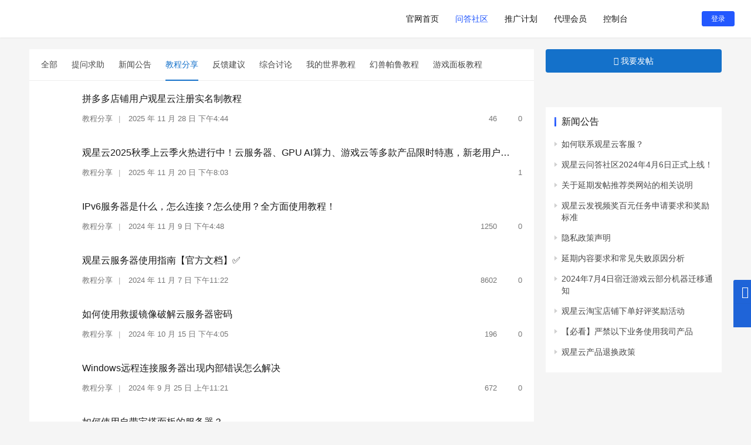

--- FILE ---
content_type: text/html; charset=UTF-8
request_url: https://www.guanxingyun.com/ask/index.php/index/wiki
body_size: 16203
content:
<!DOCTYPE html>
<html lang="zh-Hans">
<head>
    <meta charset="UTF-8">
    <meta http-equiv="X-UA-Compatible" content="IE=edge,chrome=1">
    <meta name="renderer" content="webkit">
    <meta name="viewport" content="width=device-width,initial-scale=1,maximum-scale=5">
    <title>教程分享_观星云问答社区</title>
    <meta property="og:type" content="webpage">
<meta property="og:url" content="https://www.guanxingyun.com/ask/index.php/index/wiki">
<meta property="og:site_name" content="观星云问答社区">
<meta property="og:title" content="观星云问答社区">
<link rel="canonical" href="https://www.guanxingyun.com/ask/">
<meta name="applicable-device" content="pc,mobile">
<meta http-equiv="Cache-Control" content="no-transform">
<link rel="shortcut icon" href="https://www.guanxingyun.com/ask/wp-content/uploads/2024/04/favicon.png">
<link rel='dns-prefetch' href='//www.guanxingyun.com' />
<style id='wp-img-auto-sizes-contain-inline-css' type='text/css'>
img:is([sizes=auto i],[sizes^="auto," i]){contain-intrinsic-size:3000px 1500px}
/*# sourceURL=wp-img-auto-sizes-contain-inline-css */
</style>
<link rel='stylesheet' id='stylesheet-css' href='//www.guanxingyun.com/ask/wp-content/uploads/wpcom/style.6.16.7.1731708329.css?ver=6.16.7' type='text/css' media='all' />
<link rel='stylesheet' id='remixicon-css' href='https://www.guanxingyun.com/ask/wp-content/themes/justnews/themer/assets/css/remixicon.css?ver=4.1.0' type='text/css' media='all' />
<link rel='stylesheet' id='font-awesome-css' href='https://www.guanxingyun.com/ask/wp-content/themes/justnews/themer/assets/css/font-awesome.css?ver=6.16.7' type='text/css' media='all' />
<style id='wp-emoji-styles-inline-css' type='text/css'>

	img.wp-smiley, img.emoji {
		display: inline !important;
		border: none !important;
		box-shadow: none !important;
		height: 1em !important;
		width: 1em !important;
		margin: 0 0.07em !important;
		vertical-align: -0.1em !important;
		background: none !important;
		padding: 0 !important;
	}
/*# sourceURL=wp-emoji-styles-inline-css */
</style>
<style id='wp-block-library-inline-css' type='text/css'>
:root{--wp-block-synced-color:#7a00df;--wp-block-synced-color--rgb:122,0,223;--wp-bound-block-color:var(--wp-block-synced-color);--wp-editor-canvas-background:#ddd;--wp-admin-theme-color:#007cba;--wp-admin-theme-color--rgb:0,124,186;--wp-admin-theme-color-darker-10:#006ba1;--wp-admin-theme-color-darker-10--rgb:0,107,160.5;--wp-admin-theme-color-darker-20:#005a87;--wp-admin-theme-color-darker-20--rgb:0,90,135;--wp-admin-border-width-focus:2px}@media (min-resolution:192dpi){:root{--wp-admin-border-width-focus:1.5px}}.wp-element-button{cursor:pointer}:root .has-very-light-gray-background-color{background-color:#eee}:root .has-very-dark-gray-background-color{background-color:#313131}:root .has-very-light-gray-color{color:#eee}:root .has-very-dark-gray-color{color:#313131}:root .has-vivid-green-cyan-to-vivid-cyan-blue-gradient-background{background:linear-gradient(135deg,#00d084,#0693e3)}:root .has-purple-crush-gradient-background{background:linear-gradient(135deg,#34e2e4,#4721fb 50%,#ab1dfe)}:root .has-hazy-dawn-gradient-background{background:linear-gradient(135deg,#faaca8,#dad0ec)}:root .has-subdued-olive-gradient-background{background:linear-gradient(135deg,#fafae1,#67a671)}:root .has-atomic-cream-gradient-background{background:linear-gradient(135deg,#fdd79a,#004a59)}:root .has-nightshade-gradient-background{background:linear-gradient(135deg,#330968,#31cdcf)}:root .has-midnight-gradient-background{background:linear-gradient(135deg,#020381,#2874fc)}:root{--wp--preset--font-size--normal:16px;--wp--preset--font-size--huge:42px}.has-regular-font-size{font-size:1em}.has-larger-font-size{font-size:2.625em}.has-normal-font-size{font-size:var(--wp--preset--font-size--normal)}.has-huge-font-size{font-size:var(--wp--preset--font-size--huge)}.has-text-align-center{text-align:center}.has-text-align-left{text-align:left}.has-text-align-right{text-align:right}.has-fit-text{white-space:nowrap!important}#end-resizable-editor-section{display:none}.aligncenter{clear:both}.items-justified-left{justify-content:flex-start}.items-justified-center{justify-content:center}.items-justified-right{justify-content:flex-end}.items-justified-space-between{justify-content:space-between}.screen-reader-text{border:0;clip-path:inset(50%);height:1px;margin:-1px;overflow:hidden;padding:0;position:absolute;width:1px;word-wrap:normal!important}.screen-reader-text:focus{background-color:#ddd;clip-path:none;color:#444;display:block;font-size:1em;height:auto;left:5px;line-height:normal;padding:15px 23px 14px;text-decoration:none;top:5px;width:auto;z-index:100000}html :where(.has-border-color){border-style:solid}html :where([style*=border-top-color]){border-top-style:solid}html :where([style*=border-right-color]){border-right-style:solid}html :where([style*=border-bottom-color]){border-bottom-style:solid}html :where([style*=border-left-color]){border-left-style:solid}html :where([style*=border-width]){border-style:solid}html :where([style*=border-top-width]){border-top-style:solid}html :where([style*=border-right-width]){border-right-style:solid}html :where([style*=border-bottom-width]){border-bottom-style:solid}html :where([style*=border-left-width]){border-left-style:solid}html :where(img[class*=wp-image-]){height:auto;max-width:100%}:where(figure){margin:0 0 1em}html :where(.is-position-sticky){--wp-admin--admin-bar--position-offset:var(--wp-admin--admin-bar--height,0px)}@media screen and (max-width:600px){html :where(.is-position-sticky){--wp-admin--admin-bar--position-offset:0px}}

/*# sourceURL=wp-block-library-inline-css */
</style><style id='wp-block-paragraph-inline-css' type='text/css'>
.is-small-text{font-size:.875em}.is-regular-text{font-size:1em}.is-large-text{font-size:2.25em}.is-larger-text{font-size:3em}.has-drop-cap:not(:focus):first-letter{float:left;font-size:8.4em;font-style:normal;font-weight:100;line-height:.68;margin:.05em .1em 0 0;text-transform:uppercase}body.rtl .has-drop-cap:not(:focus):first-letter{float:none;margin-left:.1em}p.has-drop-cap.has-background{overflow:hidden}:root :where(p.has-background){padding:1.25em 2.375em}:where(p.has-text-color:not(.has-link-color)) a{color:inherit}p.has-text-align-left[style*="writing-mode:vertical-lr"],p.has-text-align-right[style*="writing-mode:vertical-rl"]{rotate:180deg}
/*# sourceURL=https://www.guanxingyun.com/ask/wp-includes/blocks/paragraph/style.min.css */
</style>
<style id='global-styles-inline-css' type='text/css'>
:root{--wp--preset--aspect-ratio--square: 1;--wp--preset--aspect-ratio--4-3: 4/3;--wp--preset--aspect-ratio--3-4: 3/4;--wp--preset--aspect-ratio--3-2: 3/2;--wp--preset--aspect-ratio--2-3: 2/3;--wp--preset--aspect-ratio--16-9: 16/9;--wp--preset--aspect-ratio--9-16: 9/16;--wp--preset--color--black: #000000;--wp--preset--color--cyan-bluish-gray: #abb8c3;--wp--preset--color--white: #ffffff;--wp--preset--color--pale-pink: #f78da7;--wp--preset--color--vivid-red: #cf2e2e;--wp--preset--color--luminous-vivid-orange: #ff6900;--wp--preset--color--luminous-vivid-amber: #fcb900;--wp--preset--color--light-green-cyan: #7bdcb5;--wp--preset--color--vivid-green-cyan: #00d084;--wp--preset--color--pale-cyan-blue: #8ed1fc;--wp--preset--color--vivid-cyan-blue: #0693e3;--wp--preset--color--vivid-purple: #9b51e0;--wp--preset--gradient--vivid-cyan-blue-to-vivid-purple: linear-gradient(135deg,rgb(6,147,227) 0%,rgb(155,81,224) 100%);--wp--preset--gradient--light-green-cyan-to-vivid-green-cyan: linear-gradient(135deg,rgb(122,220,180) 0%,rgb(0,208,130) 100%);--wp--preset--gradient--luminous-vivid-amber-to-luminous-vivid-orange: linear-gradient(135deg,rgb(252,185,0) 0%,rgb(255,105,0) 100%);--wp--preset--gradient--luminous-vivid-orange-to-vivid-red: linear-gradient(135deg,rgb(255,105,0) 0%,rgb(207,46,46) 100%);--wp--preset--gradient--very-light-gray-to-cyan-bluish-gray: linear-gradient(135deg,rgb(238,238,238) 0%,rgb(169,184,195) 100%);--wp--preset--gradient--cool-to-warm-spectrum: linear-gradient(135deg,rgb(74,234,220) 0%,rgb(151,120,209) 20%,rgb(207,42,186) 40%,rgb(238,44,130) 60%,rgb(251,105,98) 80%,rgb(254,248,76) 100%);--wp--preset--gradient--blush-light-purple: linear-gradient(135deg,rgb(255,206,236) 0%,rgb(152,150,240) 100%);--wp--preset--gradient--blush-bordeaux: linear-gradient(135deg,rgb(254,205,165) 0%,rgb(254,45,45) 50%,rgb(107,0,62) 100%);--wp--preset--gradient--luminous-dusk: linear-gradient(135deg,rgb(255,203,112) 0%,rgb(199,81,192) 50%,rgb(65,88,208) 100%);--wp--preset--gradient--pale-ocean: linear-gradient(135deg,rgb(255,245,203) 0%,rgb(182,227,212) 50%,rgb(51,167,181) 100%);--wp--preset--gradient--electric-grass: linear-gradient(135deg,rgb(202,248,128) 0%,rgb(113,206,126) 100%);--wp--preset--gradient--midnight: linear-gradient(135deg,rgb(2,3,129) 0%,rgb(40,116,252) 100%);--wp--preset--font-size--small: 13px;--wp--preset--font-size--medium: 20px;--wp--preset--font-size--large: 36px;--wp--preset--font-size--x-large: 42px;--wp--preset--spacing--20: 0.44rem;--wp--preset--spacing--30: 0.67rem;--wp--preset--spacing--40: 1rem;--wp--preset--spacing--50: 1.5rem;--wp--preset--spacing--60: 2.25rem;--wp--preset--spacing--70: 3.38rem;--wp--preset--spacing--80: 5.06rem;--wp--preset--shadow--natural: 6px 6px 9px rgba(0, 0, 0, 0.2);--wp--preset--shadow--deep: 12px 12px 50px rgba(0, 0, 0, 0.4);--wp--preset--shadow--sharp: 6px 6px 0px rgba(0, 0, 0, 0.2);--wp--preset--shadow--outlined: 6px 6px 0px -3px rgb(255, 255, 255), 6px 6px rgb(0, 0, 0);--wp--preset--shadow--crisp: 6px 6px 0px rgb(0, 0, 0);}:where(.is-layout-flex){gap: 0.5em;}:where(.is-layout-grid){gap: 0.5em;}body .is-layout-flex{display: flex;}.is-layout-flex{flex-wrap: wrap;align-items: center;}.is-layout-flex > :is(*, div){margin: 0;}body .is-layout-grid{display: grid;}.is-layout-grid > :is(*, div){margin: 0;}:where(.wp-block-columns.is-layout-flex){gap: 2em;}:where(.wp-block-columns.is-layout-grid){gap: 2em;}:where(.wp-block-post-template.is-layout-flex){gap: 1.25em;}:where(.wp-block-post-template.is-layout-grid){gap: 1.25em;}.has-black-color{color: var(--wp--preset--color--black) !important;}.has-cyan-bluish-gray-color{color: var(--wp--preset--color--cyan-bluish-gray) !important;}.has-white-color{color: var(--wp--preset--color--white) !important;}.has-pale-pink-color{color: var(--wp--preset--color--pale-pink) !important;}.has-vivid-red-color{color: var(--wp--preset--color--vivid-red) !important;}.has-luminous-vivid-orange-color{color: var(--wp--preset--color--luminous-vivid-orange) !important;}.has-luminous-vivid-amber-color{color: var(--wp--preset--color--luminous-vivid-amber) !important;}.has-light-green-cyan-color{color: var(--wp--preset--color--light-green-cyan) !important;}.has-vivid-green-cyan-color{color: var(--wp--preset--color--vivid-green-cyan) !important;}.has-pale-cyan-blue-color{color: var(--wp--preset--color--pale-cyan-blue) !important;}.has-vivid-cyan-blue-color{color: var(--wp--preset--color--vivid-cyan-blue) !important;}.has-vivid-purple-color{color: var(--wp--preset--color--vivid-purple) !important;}.has-black-background-color{background-color: var(--wp--preset--color--black) !important;}.has-cyan-bluish-gray-background-color{background-color: var(--wp--preset--color--cyan-bluish-gray) !important;}.has-white-background-color{background-color: var(--wp--preset--color--white) !important;}.has-pale-pink-background-color{background-color: var(--wp--preset--color--pale-pink) !important;}.has-vivid-red-background-color{background-color: var(--wp--preset--color--vivid-red) !important;}.has-luminous-vivid-orange-background-color{background-color: var(--wp--preset--color--luminous-vivid-orange) !important;}.has-luminous-vivid-amber-background-color{background-color: var(--wp--preset--color--luminous-vivid-amber) !important;}.has-light-green-cyan-background-color{background-color: var(--wp--preset--color--light-green-cyan) !important;}.has-vivid-green-cyan-background-color{background-color: var(--wp--preset--color--vivid-green-cyan) !important;}.has-pale-cyan-blue-background-color{background-color: var(--wp--preset--color--pale-cyan-blue) !important;}.has-vivid-cyan-blue-background-color{background-color: var(--wp--preset--color--vivid-cyan-blue) !important;}.has-vivid-purple-background-color{background-color: var(--wp--preset--color--vivid-purple) !important;}.has-black-border-color{border-color: var(--wp--preset--color--black) !important;}.has-cyan-bluish-gray-border-color{border-color: var(--wp--preset--color--cyan-bluish-gray) !important;}.has-white-border-color{border-color: var(--wp--preset--color--white) !important;}.has-pale-pink-border-color{border-color: var(--wp--preset--color--pale-pink) !important;}.has-vivid-red-border-color{border-color: var(--wp--preset--color--vivid-red) !important;}.has-luminous-vivid-orange-border-color{border-color: var(--wp--preset--color--luminous-vivid-orange) !important;}.has-luminous-vivid-amber-border-color{border-color: var(--wp--preset--color--luminous-vivid-amber) !important;}.has-light-green-cyan-border-color{border-color: var(--wp--preset--color--light-green-cyan) !important;}.has-vivid-green-cyan-border-color{border-color: var(--wp--preset--color--vivid-green-cyan) !important;}.has-pale-cyan-blue-border-color{border-color: var(--wp--preset--color--pale-cyan-blue) !important;}.has-vivid-cyan-blue-border-color{border-color: var(--wp--preset--color--vivid-cyan-blue) !important;}.has-vivid-purple-border-color{border-color: var(--wp--preset--color--vivid-purple) !important;}.has-vivid-cyan-blue-to-vivid-purple-gradient-background{background: var(--wp--preset--gradient--vivid-cyan-blue-to-vivid-purple) !important;}.has-light-green-cyan-to-vivid-green-cyan-gradient-background{background: var(--wp--preset--gradient--light-green-cyan-to-vivid-green-cyan) !important;}.has-luminous-vivid-amber-to-luminous-vivid-orange-gradient-background{background: var(--wp--preset--gradient--luminous-vivid-amber-to-luminous-vivid-orange) !important;}.has-luminous-vivid-orange-to-vivid-red-gradient-background{background: var(--wp--preset--gradient--luminous-vivid-orange-to-vivid-red) !important;}.has-very-light-gray-to-cyan-bluish-gray-gradient-background{background: var(--wp--preset--gradient--very-light-gray-to-cyan-bluish-gray) !important;}.has-cool-to-warm-spectrum-gradient-background{background: var(--wp--preset--gradient--cool-to-warm-spectrum) !important;}.has-blush-light-purple-gradient-background{background: var(--wp--preset--gradient--blush-light-purple) !important;}.has-blush-bordeaux-gradient-background{background: var(--wp--preset--gradient--blush-bordeaux) !important;}.has-luminous-dusk-gradient-background{background: var(--wp--preset--gradient--luminous-dusk) !important;}.has-pale-ocean-gradient-background{background: var(--wp--preset--gradient--pale-ocean) !important;}.has-electric-grass-gradient-background{background: var(--wp--preset--gradient--electric-grass) !important;}.has-midnight-gradient-background{background: var(--wp--preset--gradient--midnight) !important;}.has-small-font-size{font-size: var(--wp--preset--font-size--small) !important;}.has-medium-font-size{font-size: var(--wp--preset--font-size--medium) !important;}.has-large-font-size{font-size: var(--wp--preset--font-size--large) !important;}.has-x-large-font-size{font-size: var(--wp--preset--font-size--x-large) !important;}
/*# sourceURL=global-styles-inline-css */
</style>

<style id='classic-theme-styles-inline-css' type='text/css'>
/*! This file is auto-generated */
.wp-block-button__link{color:#fff;background-color:#32373c;border-radius:9999px;box-shadow:none;text-decoration:none;padding:calc(.667em + 2px) calc(1.333em + 2px);font-size:1.125em}.wp-block-file__button{background:#32373c;color:#fff;text-decoration:none}
/*# sourceURL=/wp-includes/css/classic-themes.min.css */
</style>
<link rel='stylesheet' id='wpcom-member-css' href='https://www.guanxingyun.com/ask/wp-content/plugins/wpcom-member/css/style.css?ver=1.3.9' type='text/css' media='all' />
<link rel='stylesheet' id='wpcom-member-pro-css' href='https://www.guanxingyun.com/ask/wp-content/plugins/wpcom-member-pro/css/style.css?ver=1.10.1' type='text/css' media='all' />
<link rel='stylesheet' id='QAPress-css' href='https://www.guanxingyun.com/ask/wp-content/plugins/qapress/css/style.css?ver=4.10.0' type='text/css' media='all' />
<style id='QAPress-inline-css' type='text/css'>
:root{--qa-color: #1471CA;--qa-hover: #0D62B3;}
/*# sourceURL=QAPress-inline-css */
</style>
<script type="text/javascript" src="https://www.guanxingyun.com/ask/wp-includes/js/jquery/jquery.min.js?ver=3.7.1" id="jquery-core-js"></script>
<script type="text/javascript" src="https://www.guanxingyun.com/ask/wp-includes/js/jquery/jquery-migrate.min.js?ver=3.4.1" id="jquery-migrate-js"></script>
<link rel="EditURI" type="application/rsd+xml" title="RSD" href="https://www.guanxingyun.com/ask/xmlrpc.php?rsd" />
<link rel="icon" href="https://www.guanxingyun.com/ask/wp-content/uploads/2024/04/favicon.png" sizes="32x32" />
<link rel="icon" href="https://www.guanxingyun.com/ask/wp-content/uploads/2024/04/favicon.png" sizes="192x192" />
<link rel="apple-touch-icon" href="https://www.guanxingyun.com/ask/wp-content/uploads/2024/04/favicon.png" />
<meta name="msapplication-TileImage" content="https://www.guanxingyun.com/ask/wp-content/uploads/2024/04/favicon.png" />
    <!--[if lte IE 11]><script src="https://www.guanxingyun.com/ask/wp-content/themes/justnews/js/update.js"></script><![endif]-->
</head>
<body class="home wp-singular page-template-default page page-id-4061 wp-theme-justnews qapress qapress-list lang-cn el-boxed header-fixed style-by-toggle">
<header class="header header-fluid">
    <div class="container">
        <div class="navbar-header">
            <button type="button" class="navbar-toggle collapsed" data-toggle="collapse" data-target=".navbar-collapse" aria-label="menu">
                <span class="icon-bar icon-bar-1"></span>
                <span class="icon-bar icon-bar-2"></span>
                <span class="icon-bar icon-bar-3"></span>
            </button>
                        <h1 class="logo">
                <a href="https://www.guanxingyun.com/ask/" rel="home">
                    <img src="https://www.guanxingyun.com/ask/wp-content/uploads/2024/04/m-logo-dark1.png" alt="观星云问答社区">
                </a>
            </h1>
        </div>
        <div class="collapse navbar-collapse navbar-right">
            <nav class="primary-menu"><ul id="menu-justnews-footer-menu" class="nav navbar-nav wpcom-adv-menu"><li class="menu-item"><a href="https://www.guanxingyun.com?ask">官网首页</a></li>
<li class="menu-item page-item-4061 active"><a href="https://www.guanxingyun.com/ask/">问答社区</a></li>
<li class="menu-item"><a href="https://www.guanxingyun.com/agent/index.html">推广计划</a></li>
<li class="menu-item"><a href="https://www.guanxingyun.com/vip/index.html">代理会员</a></li>
<li class="menu-item"><a href="https://www.guanxingyun.com/clientarea">控制台</a></li>
</ul></nav>            <div class="navbar-action">
                                    <div class="dark-style-toggle"><i class="wpcom-icon wi"><svg aria-hidden="true"><use xlink:href="#wi-sun-fill"></use></svg></i></div>
                    <script> if (window.localStorage) { var dark = localStorage.getItem('darkStyle'); var toggle = document.querySelector('.dark-style-toggle');if(dark == 1 && !toggle.classList.contains('active')){ document.body.classList.add('style-for-dark');toggle.classList.add('active'); toggle.querySelector('use').setAttributeNS('http://www.w3.org/1999/xlink', 'xlink:href', '#wi-moon-fill'); }else if(dark == 0 && toggle.classList.contains('active')){ document.body.classList.remove('style-for-dark'); toggle.classList.remove('active'); toggle.querySelector('use').setAttributeNS('http://www.w3.org/1999/xlink', 'xlink:href', '#wi-sun-fill'); } } </script>
                                <div class="navbar-search-icon j-navbar-search"><i class="wpcom-icon wi"><svg aria-hidden="true"><use xlink:href="#wi-search"></use></svg></i></div>
                                                    <div id="j-user-wrap">
                        <a class="btn btn-primary btn-xs publish" href="https://www.guanxingyun.com/ask/index.php/login">登录</a>
                        
                <!--
                        <a class="login register" href="https://www.guanxingyun.com/ask/index.php/login">注册</a>
                        
                    -->
                    </div>
                    <!--
                    <a class="btn btn-primary btn-xs publish" href="https://www.guanxingyun.com/ask/index.php/post">
                        我要发帖</a>
                                        -->
                            </div>
            <form class="navbar-search" action="https://www.guanxingyun.com/ask" method="get" role="search">
                <div class="navbar-search-inner">
                    <i class="wpcom-icon wi navbar-search-close"><svg aria-hidden="true"><use xlink:href="#wi-close"></use></svg></i>                    <input type="text" name="s" class="navbar-search-input" autocomplete="off" placeholder="Type your search here ..." value="">
                    <button class="navbar-search-btn" type="submit" aria-label="Search"><i class="wpcom-icon wi"><svg aria-hidden="true"><use xlink:href="#wi-search"></use></svg></i></button>
                </div>
            </form>
        </div><!-- /.navbar-collapse -->
    </div><!-- /.container -->
</header>
<div id="wrap">    <div class="wrap container">
                <div class="main">
                            <article id="post-4061" class="post-4061 page type-page status-publish hentry entry">
                    <div class="entry-main">
                                                <div class="entry-content">
                            
<div class="q-content q-panel">
    <div class="q-header">
                <div class="q-header-tab">
            <a href="https://www.guanxingyun.com/ask" class="topic-tab">全部</a>
                                    <a href="https://www.guanxingyun.com/ask/index.php/index/help" class="topic-tab">
                            提问求助                        </a>
                                            <a href="https://www.guanxingyun.com/ask/index.php/index/news" class="topic-tab">
                            新闻公告                        </a>
                                            <a href="https://www.guanxingyun.com/ask/index.php/index/wiki" class="topic-tab current-tab">
                            教程分享                        </a>
                                            <a href="https://www.guanxingyun.com/ask/index.php/index/feed" class="topic-tab">
                            反馈建议                        </a>
                                            <a href="https://www.guanxingyun.com/ask/index.php/index/discuss" class="topic-tab">
                            综合讨论                        </a>
                                            <a href="https://www.guanxingyun.com/ask/index.php/index/mcgamepanelhelp" class="topic-tab">
                            我的世界教程                        </a>
                                            <a href="https://www.guanxingyun.com/ask/index.php/index/palhelp" class="topic-tab">
                            幻兽帕鲁教程                        </a>
                                            <a href="https://www.guanxingyun.com/ask/index.php/index/gameshelp" class="topic-tab">
                            游戏面板教程                        </a>
                            </div>
        <div class="q-mobile-ask"><a href="https://www.guanxingyun.com/ask/index.php/post"><i class="wpcom-icon wi"><svg aria-hidden="true"><use xlink:href="#wi-add"></use></svg></i></a></div>
            </div>

    <div class="q-topic-wrap">
        <div class="q-topic-list">
        <div class="q-topic-item">
    <a class="user-avatar" href="javascript:;" data-user="33">
        <noscript><img alt='观星云官方的头像' src='//www.guanxingyun.com/ask/wp-content/uploads/member/avatars/0c5cdcd5072bb186.1712423684.jpg' class='avatar avatar-100 photo' height='100' width='100' /></noscript><img alt='观星云官方的头像' src='https://www.guanxingyun.com/ask/wp-content/themes/justnews/themer/assets/images/lazy.png' data-original='//www.guanxingyun.com/ask/wp-content/uploads/member/avatars/0c5cdcd5072bb186.1712423684.jpg' class='avatar avatar-100 photo j-lazy' height='100' width='100' />        <span class="user-avatar-name">
            <span class="user-name">观星云官方</span>
            <time class="topic-time published" datetime="2025-11-28T16:44:17+08:00" pubdate>
                2025 年 11 月 28 日 下午4:44            </time>
        </span>
    </a>
    <div class="topic-content">
        <a class="topic-title" href="https://www.guanxingyun.com/ask/index.php/index/4464.html" title="拼多多店铺用户观星云注册实名制教程" target="_blank">
                        拼多多店铺用户观星云注册实名制教程        </a>
                            <a class="topic-images" href="https://www.guanxingyun.com/ask/index.php/index/4464.html" title="拼多多店铺用户观星云注册实名制教程" target="_blank">
                                                    <noscript><img decoding="async" class="topic-images-item" src="https://www.guanxingyun.com/ask/wp-content/uploads/2025/11/image.png" alt="拼多多店铺用户观星云注册实名制教程"></noscript><img decoding="async" class="topic-images-item j-lazy" src="https://www.guanxingyun.com/ask/wp-content/themes/justnews/themer/assets/images/lazy.png" data-original="https://www.guanxingyun.com/ask/wp-content/uploads/2025/11/image.png" alt="拼多多店铺用户观星云注册实名制教程">
                                                    <noscript><img decoding="async" class="topic-images-item" src="https://www.guanxingyun.com/ask/wp-content/uploads/2025/11/image-1.png" alt="拼多多店铺用户观星云注册实名制教程"></noscript><img decoding="async" class="topic-images-item j-lazy" src="https://www.guanxingyun.com/ask/wp-content/themes/justnews/themer/assets/images/lazy.png" data-original="https://www.guanxingyun.com/ask/wp-content/uploads/2025/11/image-1.png" alt="拼多多店铺用户观星云注册实名制教程">
                                                    <noscript><img decoding="async" class="topic-images-item" src="https://www.guanxingyun.com/ask/wp-content/uploads/2025/11/image-2.png" alt="拼多多店铺用户观星云注册实名制教程"></noscript><img decoding="async" class="topic-images-item j-lazy" src="https://www.guanxingyun.com/ask/wp-content/themes/justnews/themer/assets/images/lazy.png" data-original="https://www.guanxingyun.com/ask/wp-content/uploads/2025/11/image-2.png" alt="拼多多店铺用户观星云注册实名制教程">
                                            </a>
                        <div class="topic-meta">
                            <a class="topic-cat" href="https://www.guanxingyun.com/ask/index.php/index/wiki">教程分享</a>
                        <time class="topic-time published" datetime="2025-11-28T16:44:17+08:00" pubdate>
                2025 年 11 月 28 日 下午4:44            </time>
                        <div class="reply-count">
                                <span class="count-of-visits"><i class="wpcom-icon wi"><svg aria-hidden="true"><use xlink:href="#wi-eye"></use></svg></i>46</span>                <span class="count-of-replies"><i class="wpcom-icon wi"><svg aria-hidden="true"><use xlink:href="#wi-comment"></use></svg></i>0</span>
            </div>
        </div>
    </div>
</div><div class="q-topic-item">
    <a class="user-avatar" href="javascript:;" data-user="202">
        <noscript><img alt='观星云用户_XAxcoRcp的头像' src='//www.guanxingyun.com/ask/wp-content/uploads/member/avatars/fae5ee42911677c7.1763640146.png' class='avatar avatar-100 photo' height='100' width='100' /></noscript><img alt='观星云用户_XAxcoRcp的头像' src='https://www.guanxingyun.com/ask/wp-content/themes/justnews/themer/assets/images/lazy.png' data-original='//www.guanxingyun.com/ask/wp-content/uploads/member/avatars/fae5ee42911677c7.1763640146.png' class='avatar avatar-100 photo j-lazy' height='100' width='100' />        <span class="user-avatar-name">
            <span class="user-name">观星云用户_XAxcoRcp</span>
            <time class="topic-time published" datetime="2025-11-20T20:03:31+08:00" pubdate>
                2025 年 11 月 20 日 下午8:03            </time>
        </span>
    </a>
    <div class="topic-content">
        <a class="topic-title" href="https://www.guanxingyun.com/ask/index.php/index/4458.html" title="观星云2025秋季上云季火热进行中！云服务器、GPU AI算力、游戏云等多款产品限时特惠，新老用户都能享受超值价格。" target="_blank">
                        观星云2025秋季上云季火热进行中！云服务器、GPU AI算力、游戏云等多款产品限时特惠，新老用户都能享受超值价格。        </a>
                <div class="topic-meta">
                            <a class="topic-cat" href="https://www.guanxingyun.com/ask/index.php/index/wiki">教程分享</a>
                        <time class="topic-time published" datetime="2025-11-20T20:03:31+08:00" pubdate>
                2025 年 11 月 20 日 下午8:03            </time>
                        <div class="reply-count">
                                <span class="count-of-visits"><i class="wpcom-icon wi"><svg aria-hidden="true"><use xlink:href="#wi-eye"></use></svg></i>16</span>                <span class="count-of-replies"><i class="wpcom-icon wi"><svg aria-hidden="true"><use xlink:href="#wi-comment"></use></svg></i>0</span>
            </div>
        </div>
    </div>
</div><div class="q-topic-item">
    <a class="user-avatar" href="javascript:;" data-user="33">
        <noscript><img alt='观星云官方的头像' src='//www.guanxingyun.com/ask/wp-content/uploads/member/avatars/0c5cdcd5072bb186.1712423684.jpg' class='avatar avatar-100 photo' height='100' width='100' /></noscript><img alt='观星云官方的头像' src='https://www.guanxingyun.com/ask/wp-content/themes/justnews/themer/assets/images/lazy.png' data-original='//www.guanxingyun.com/ask/wp-content/uploads/member/avatars/0c5cdcd5072bb186.1712423684.jpg' class='avatar avatar-100 photo j-lazy' height='100' width='100' />        <span class="user-avatar-name">
            <span class="user-name">观星云官方</span>
            <time class="topic-time published" datetime="2024-11-09T16:48:10+08:00" pubdate>
                2024 年 11 月 9 日 下午4:48            </time>
        </span>
    </a>
    <div class="topic-content">
        <a class="topic-title" href="https://www.guanxingyun.com/ask/index.php/index/4388.html" title="IPv6服务器是什么，怎么连接？怎么使用？全方面使用教程！" target="_blank">
                        IPv6服务器是什么，怎么连接？怎么使用？全方面使用教程！        </a>
                            <a class="topic-images" href="https://www.guanxingyun.com/ask/index.php/index/4388.html" title="IPv6服务器是什么，怎么连接？怎么使用？全方面使用教程！" target="_blank">
                                                    <noscript><img decoding="async" class="topic-images-item" src="https://www.guanxingyun.com/ask/wp-content/uploads/2024/11/image.png" alt="IPv6服务器是什么，怎么连接？怎么使用？全方面使用教程！"></noscript><img decoding="async" class="topic-images-item j-lazy" src="https://www.guanxingyun.com/ask/wp-content/themes/justnews/themer/assets/images/lazy.png" data-original="https://www.guanxingyun.com/ask/wp-content/uploads/2024/11/image.png" alt="IPv6服务器是什么，怎么连接？怎么使用？全方面使用教程！">
                                                    <noscript><img decoding="async" class="topic-images-item" src="https://www.guanxingyun.com/ask/wp-content/uploads/2024/11/image-1.png" alt="IPv6服务器是什么，怎么连接？怎么使用？全方面使用教程！"></noscript><img decoding="async" class="topic-images-item j-lazy" src="https://www.guanxingyun.com/ask/wp-content/themes/justnews/themer/assets/images/lazy.png" data-original="https://www.guanxingyun.com/ask/wp-content/uploads/2024/11/image-1.png" alt="IPv6服务器是什么，怎么连接？怎么使用？全方面使用教程！">
                                                    <noscript><img decoding="async" class="topic-images-item" src="https://www.guanxingyun.com/ask/wp-content/uploads/2024/11/image-2.png" alt="IPv6服务器是什么，怎么连接？怎么使用？全方面使用教程！"></noscript><img decoding="async" class="topic-images-item j-lazy" src="https://www.guanxingyun.com/ask/wp-content/themes/justnews/themer/assets/images/lazy.png" data-original="https://www.guanxingyun.com/ask/wp-content/uploads/2024/11/image-2.png" alt="IPv6服务器是什么，怎么连接？怎么使用？全方面使用教程！">
                                            </a>
                        <div class="topic-meta">
                            <a class="topic-cat" href="https://www.guanxingyun.com/ask/index.php/index/wiki">教程分享</a>
                        <time class="topic-time published" datetime="2024-11-09T16:48:10+08:00" pubdate>
                2024 年 11 月 9 日 下午4:48            </time>
                        <div class="reply-count">
                                <span class="count-of-visits"><i class="wpcom-icon wi"><svg aria-hidden="true"><use xlink:href="#wi-eye"></use></svg></i>1250</span>                <span class="count-of-replies"><i class="wpcom-icon wi"><svg aria-hidden="true"><use xlink:href="#wi-comment"></use></svg></i>0</span>
            </div>
        </div>
    </div>
</div><div class="q-topic-item">
    <a class="user-avatar" href="javascript:;" data-user="33">
        <noscript><img alt='观星云官方的头像' src='//www.guanxingyun.com/ask/wp-content/uploads/member/avatars/0c5cdcd5072bb186.1712423684.jpg' class='avatar avatar-100 photo' height='100' width='100' /></noscript><img alt='观星云官方的头像' src='https://www.guanxingyun.com/ask/wp-content/themes/justnews/themer/assets/images/lazy.png' data-original='//www.guanxingyun.com/ask/wp-content/uploads/member/avatars/0c5cdcd5072bb186.1712423684.jpg' class='avatar avatar-100 photo j-lazy' height='100' width='100' />        <span class="user-avatar-name">
            <span class="user-name">观星云官方</span>
            <time class="topic-time published" datetime="2024-11-07T23:22:06+08:00" pubdate>
                2024 年 11 月 7 日 下午11:22            </time>
        </span>
    </a>
    <div class="topic-content">
        <a class="topic-title" href="https://www.guanxingyun.com/ask/index.php/index/4352.html" title="观星云服务器使用指南【官方文档】✅" target="_blank">
                        观星云服务器使用指南【官方文档】✅        </a>
                <div class="topic-meta">
                            <a class="topic-cat" href="https://www.guanxingyun.com/ask/index.php/index/wiki">教程分享</a>
                        <time class="topic-time published" datetime="2024-11-07T23:22:06+08:00" pubdate>
                2024 年 11 月 7 日 下午11:22            </time>
                        <div class="reply-count">
                                <span class="count-of-visits"><i class="wpcom-icon wi"><svg aria-hidden="true"><use xlink:href="#wi-eye"></use></svg></i>8602</span>                <span class="count-of-replies"><i class="wpcom-icon wi"><svg aria-hidden="true"><use xlink:href="#wi-comment"></use></svg></i>0</span>
            </div>
        </div>
    </div>
</div><div class="q-topic-item">
    <a class="user-avatar" href="javascript:;" data-user="33">
        <noscript><img alt='观星云官方的头像' src='//www.guanxingyun.com/ask/wp-content/uploads/member/avatars/0c5cdcd5072bb186.1712423684.jpg' class='avatar avatar-100 photo' height='100' width='100' /></noscript><img alt='观星云官方的头像' src='https://www.guanxingyun.com/ask/wp-content/themes/justnews/themer/assets/images/lazy.png' data-original='//www.guanxingyun.com/ask/wp-content/uploads/member/avatars/0c5cdcd5072bb186.1712423684.jpg' class='avatar avatar-100 photo j-lazy' height='100' width='100' />        <span class="user-avatar-name">
            <span class="user-name">观星云官方</span>
            <time class="topic-time published" datetime="2024-10-15T16:05:30+08:00" pubdate>
                2024 年 10 月 15 日 下午4:05            </time>
        </span>
    </a>
    <div class="topic-content">
        <a class="topic-title" href="https://www.guanxingyun.com/ask/index.php/index/4373.html" title="如何使用救援镜像破解云服务器密码" target="_blank">
                        如何使用救援镜像破解云服务器密码        </a>
                            <a class="topic-images" href="https://www.guanxingyun.com/ask/index.php/index/4373.html" title="如何使用救援镜像破解云服务器密码" target="_blank">
                                                    <noscript><img decoding="async" class="topic-images-item" src="https://www.guanxingyun.com/upload/attachment/3180_79b69d61c611b66671afd004d75f5646.png" alt="如何使用救援镜像破解云服务器密码"></noscript><img decoding="async" class="topic-images-item j-lazy" src="https://www.guanxingyun.com/ask/wp-content/themes/justnews/themer/assets/images/lazy.png" data-original="https://www.guanxingyun.com/upload/attachment/3180_79b69d61c611b66671afd004d75f5646.png" alt="如何使用救援镜像破解云服务器密码">
                                                    <noscript><img decoding="async" class="topic-images-item" src="https://www.guanxingyun.com/upload/attachment/2956_758ba97e7722d36b4fea23c94ba90d3f.png" alt="如何使用救援镜像破解云服务器密码"></noscript><img decoding="async" class="topic-images-item j-lazy" src="https://www.guanxingyun.com/ask/wp-content/themes/justnews/themer/assets/images/lazy.png" data-original="https://www.guanxingyun.com/upload/attachment/2956_758ba97e7722d36b4fea23c94ba90d3f.png" alt="如何使用救援镜像破解云服务器密码">
                                                    <noscript><img decoding="async" class="topic-images-item" src="https://www.guanxingyun.com/upload/attachment/9392_d255588f23a454c9134cca330d2de953.png" alt="如何使用救援镜像破解云服务器密码"></noscript><img decoding="async" class="topic-images-item j-lazy" src="https://www.guanxingyun.com/ask/wp-content/themes/justnews/themer/assets/images/lazy.png" data-original="https://www.guanxingyun.com/upload/attachment/9392_d255588f23a454c9134cca330d2de953.png" alt="如何使用救援镜像破解云服务器密码">
                                            </a>
                        <div class="topic-meta">
                            <a class="topic-cat" href="https://www.guanxingyun.com/ask/index.php/index/wiki">教程分享</a>
                        <time class="topic-time published" datetime="2024-10-15T16:05:30+08:00" pubdate>
                2024 年 10 月 15 日 下午4:05            </time>
                        <div class="reply-count">
                                <span class="count-of-visits"><i class="wpcom-icon wi"><svg aria-hidden="true"><use xlink:href="#wi-eye"></use></svg></i>196</span>                <span class="count-of-replies"><i class="wpcom-icon wi"><svg aria-hidden="true"><use xlink:href="#wi-comment"></use></svg></i>0</span>
            </div>
        </div>
    </div>
</div><div class="q-topic-item">
    <a class="user-avatar" href="javascript:;" data-user="33">
        <noscript><img alt='观星云官方的头像' src='//www.guanxingyun.com/ask/wp-content/uploads/member/avatars/0c5cdcd5072bb186.1712423684.jpg' class='avatar avatar-100 photo' height='100' width='100' /></noscript><img alt='观星云官方的头像' src='https://www.guanxingyun.com/ask/wp-content/themes/justnews/themer/assets/images/lazy.png' data-original='//www.guanxingyun.com/ask/wp-content/uploads/member/avatars/0c5cdcd5072bb186.1712423684.jpg' class='avatar avatar-100 photo j-lazy' height='100' width='100' />        <span class="user-avatar-name">
            <span class="user-name">观星云官方</span>
            <time class="topic-time published" datetime="2024-09-25T11:21:33+08:00" pubdate>
                2024 年 9 月 25 日 上午11:21            </time>
        </span>
    </a>
    <div class="topic-content">
        <a class="topic-title" href="https://www.guanxingyun.com/ask/index.php/index/4370.html" title="Windows远程连接服务器出现内部错误怎么解决" target="_blank">
                        Windows远程连接服务器出现内部错误怎么解决        </a>
                <div class="topic-meta">
                            <a class="topic-cat" href="https://www.guanxingyun.com/ask/index.php/index/wiki">教程分享</a>
                        <time class="topic-time published" datetime="2024-09-25T11:21:33+08:00" pubdate>
                2024 年 9 月 25 日 上午11:21            </time>
                        <div class="reply-count">
                                <span class="count-of-visits"><i class="wpcom-icon wi"><svg aria-hidden="true"><use xlink:href="#wi-eye"></use></svg></i>672</span>                <span class="count-of-replies"><i class="wpcom-icon wi"><svg aria-hidden="true"><use xlink:href="#wi-comment"></use></svg></i>0</span>
            </div>
        </div>
    </div>
</div><div class="q-topic-item">
    <a class="user-avatar" href="javascript:;" data-user="33">
        <noscript><img alt='观星云官方的头像' src='//www.guanxingyun.com/ask/wp-content/uploads/member/avatars/0c5cdcd5072bb186.1712423684.jpg' class='avatar avatar-100 photo' height='100' width='100' /></noscript><img alt='观星云官方的头像' src='https://www.guanxingyun.com/ask/wp-content/themes/justnews/themer/assets/images/lazy.png' data-original='//www.guanxingyun.com/ask/wp-content/uploads/member/avatars/0c5cdcd5072bb186.1712423684.jpg' class='avatar avatar-100 photo j-lazy' height='100' width='100' />        <span class="user-avatar-name">
            <span class="user-name">观星云官方</span>
            <time class="topic-time published" datetime="2024-09-23T15:02:42+08:00" pubdate>
                2024 年 9 月 23 日 下午3:02            </time>
        </span>
    </a>
    <div class="topic-content">
        <a class="topic-title" href="https://www.guanxingyun.com/ask/index.php/index/4212.html" title="如何使用自带宝塔面板的服务器？" target="_blank">
                        如何使用自带宝塔面板的服务器？        </a>
                            <a class="topic-images" href="https://www.guanxingyun.com/ask/index.php/index/4212.html" title="如何使用自带宝塔面板的服务器？" target="_blank">
                                                    <noscript><img decoding="async" class="topic-images-item" src="https://www.guanxingyun.com/upload/attachment/8550_f363818ee499677cd130bbd434e4f7a3.png" alt="如何使用自带宝塔面板的服务器？"></noscript><img decoding="async" class="topic-images-item j-lazy" src="https://www.guanxingyun.com/ask/wp-content/themes/justnews/themer/assets/images/lazy.png" data-original="https://www.guanxingyun.com/upload/attachment/8550_f363818ee499677cd130bbd434e4f7a3.png" alt="如何使用自带宝塔面板的服务器？">
                                                    <noscript><img decoding="async" class="topic-images-item" src="https://www.guanxingyun.com/upload/attachment/7859_85d39cd26cb812db142cf17da840020a.png" alt="如何使用自带宝塔面板的服务器？"></noscript><img decoding="async" class="topic-images-item j-lazy" src="https://www.guanxingyun.com/ask/wp-content/themes/justnews/themer/assets/images/lazy.png" data-original="https://www.guanxingyun.com/upload/attachment/7859_85d39cd26cb812db142cf17da840020a.png" alt="如何使用自带宝塔面板的服务器？">
                                                    <noscript><img decoding="async" class="topic-images-item" src="https://www.guanxingyun.com/upload/attachment/9916_a1eb67625863fcd216092ad1f83c1a58.png" alt="如何使用自带宝塔面板的服务器？"></noscript><img decoding="async" class="topic-images-item j-lazy" src="https://www.guanxingyun.com/ask/wp-content/themes/justnews/themer/assets/images/lazy.png" data-original="https://www.guanxingyun.com/upload/attachment/9916_a1eb67625863fcd216092ad1f83c1a58.png" alt="如何使用自带宝塔面板的服务器？">
                                            </a>
                        <div class="topic-meta">
                            <a class="topic-cat" href="https://www.guanxingyun.com/ask/index.php/index/wiki">教程分享</a>
                        <time class="topic-time published" datetime="2024-09-23T15:02:42+08:00" pubdate>
                2024 年 9 月 23 日 下午3:02            </time>
                        <div class="reply-count">
                                <span class="count-of-visits"><i class="wpcom-icon wi"><svg aria-hidden="true"><use xlink:href="#wi-eye"></use></svg></i>1899</span>                <span class="count-of-replies"><i class="wpcom-icon wi"><svg aria-hidden="true"><use xlink:href="#wi-comment"></use></svg></i>0</span>
            </div>
        </div>
    </div>
</div><div class="q-topic-item">
    <a class="user-avatar" href="javascript:;" data-user="33">
        <noscript><img alt='观星云官方的头像' src='//www.guanxingyun.com/ask/wp-content/uploads/member/avatars/0c5cdcd5072bb186.1712423684.jpg' class='avatar avatar-100 photo' height='100' width='100' /></noscript><img alt='观星云官方的头像' src='https://www.guanxingyun.com/ask/wp-content/themes/justnews/themer/assets/images/lazy.png' data-original='//www.guanxingyun.com/ask/wp-content/uploads/member/avatars/0c5cdcd5072bb186.1712423684.jpg' class='avatar avatar-100 photo j-lazy' height='100' width='100' />        <span class="user-avatar-name">
            <span class="user-name">观星云官方</span>
            <time class="topic-time published" datetime="2024-09-22T17:26:27+08:00" pubdate>
                2024 年 9 月 22 日 下午5:26            </time>
        </span>
    </a>
    <div class="topic-content">
        <a class="topic-title" href="https://www.guanxingyun.com/ask/index.php/index/4365.html" title="centos系统更换源教程" target="_blank">
                        centos系统更换源教程        </a>
                <div class="topic-meta">
                            <a class="topic-cat" href="https://www.guanxingyun.com/ask/index.php/index/wiki">教程分享</a>
                        <time class="topic-time published" datetime="2024-09-22T17:26:27+08:00" pubdate>
                2024 年 9 月 22 日 下午5:26            </time>
                        <div class="reply-count">
                                <span class="count-of-visits"><i class="wpcom-icon wi"><svg aria-hidden="true"><use xlink:href="#wi-eye"></use></svg></i>335</span>                <span class="count-of-replies"><i class="wpcom-icon wi"><svg aria-hidden="true"><use xlink:href="#wi-comment"></use></svg></i>0</span>
            </div>
        </div>
    </div>
</div><div class="q-topic-item">
    <a class="user-avatar" href="javascript:;" data-user="33">
        <noscript><img alt='观星云官方的头像' src='//www.guanxingyun.com/ask/wp-content/uploads/member/avatars/0c5cdcd5072bb186.1712423684.jpg' class='avatar avatar-100 photo' height='100' width='100' /></noscript><img alt='观星云官方的头像' src='https://www.guanxingyun.com/ask/wp-content/themes/justnews/themer/assets/images/lazy.png' data-original='//www.guanxingyun.com/ask/wp-content/uploads/member/avatars/0c5cdcd5072bb186.1712423684.jpg' class='avatar avatar-100 photo j-lazy' height='100' width='100' />        <span class="user-avatar-name">
            <span class="user-name">观星云官方</span>
            <time class="topic-time published" datetime="2024-05-13T23:31:59+08:00" pubdate>
                2024 年 5 月 13 日 下午11:31            </time>
        </span>
    </a>
    <div class="topic-content">
        <a class="topic-title" href="https://www.guanxingyun.com/ask/index.php/index/4165.html" title="服务器如何安装宝塔面板?宝塔面板安装教程" target="_blank">
                        服务器如何安装宝塔面板?宝塔面板安装教程        </a>
                            <a class="topic-image" href="https://www.guanxingyun.com/ask/index.php/index/4165.html" title="服务器如何安装宝塔面板?宝塔面板安装教程" target="_blank">
                        <noscript><img decoding="async" class="topic-image-item" src="https://www.wuluoyun.com/xinwentp/sshdenglu.png" alt="服务器如何安装宝塔面板?宝塔面板安装教程"></noscript><img decoding="async" class="topic-image-item j-lazy" src="https://www.guanxingyun.com/ask/wp-content/themes/justnews/themer/assets/images/lazy.png" data-original="https://www.wuluoyun.com/xinwentp/sshdenglu.png" alt="服务器如何安装宝塔面板?宝塔面板安装教程">
                    </a>
                        <div class="topic-meta">
                            <a class="topic-cat" href="https://www.guanxingyun.com/ask/index.php/index/wiki">教程分享</a>
                        <time class="topic-time published" datetime="2024-05-13T23:31:59+08:00" pubdate>
                2024 年 5 月 13 日 下午11:31            </time>
                        <div class="reply-count">
                                <span class="count-of-visits"><i class="wpcom-icon wi"><svg aria-hidden="true"><use xlink:href="#wi-eye"></use></svg></i>1210</span>                <span class="count-of-replies"><i class="wpcom-icon wi"><svg aria-hidden="true"><use xlink:href="#wi-comment"></use></svg></i>0</span>
            </div>
        </div>
    </div>
</div><div class="q-topic-item">
    <a class="user-avatar" href="javascript:;" data-user="61">
        <noscript><img alt='观星云用户_BJv3G2k4的头像' src='//www.guanxingyun.com/ask/wp-content/uploads/member/avatars/8317fbdb1988ef4c.1712563469.png' class='avatar avatar-100 photo' height='100' width='100' /></noscript><img alt='观星云用户_BJv3G2k4的头像' src='https://www.guanxingyun.com/ask/wp-content/themes/justnews/themer/assets/images/lazy.png' data-original='//www.guanxingyun.com/ask/wp-content/uploads/member/avatars/8317fbdb1988ef4c.1712563469.png' class='avatar avatar-100 photo j-lazy' height='100' width='100' />        <span class="user-avatar-name">
            <span class="user-name">观星云用户_BJv3G2k4</span>
            <time class="topic-time published" datetime="2024-04-08T16:10:44+08:00" pubdate>
                2024 年 4 月 8 日 下午4:10            </time>
        </span>
    </a>
    <div class="topic-content">
        <a class="topic-title" href="https://www.guanxingyun.com/ask/index.php/index/4236.html" title="免费开源Vue3组件库开发框架" target="_blank">
                        免费开源Vue3组件库开发框架        </a>
                            <a class="topic-image" href="https://www.guanxingyun.com/ask/index.php/index/4236.html" title="免费开源Vue3组件库开发框架" target="_blank">
                        <noscript><img decoding="async" class="topic-image-item" src="https://www.guanxingyun.com/ask/wp-content/uploads/2024/04/image.png" alt="免费开源Vue3组件库开发框架"></noscript><img decoding="async" class="topic-image-item j-lazy" src="https://www.guanxingyun.com/ask/wp-content/themes/justnews/themer/assets/images/lazy.png" data-original="https://www.guanxingyun.com/ask/wp-content/uploads/2024/04/image.png" alt="免费开源Vue3组件库开发框架">
                    </a>
                        <div class="topic-meta">
                            <a class="topic-cat" href="https://www.guanxingyun.com/ask/index.php/index/wiki">教程分享</a>
                        <time class="topic-time published" datetime="2024-04-08T16:10:44+08:00" pubdate>
                2024 年 4 月 8 日 下午4:10            </time>
                        <div class="reply-count">
                                <span class="count-of-visits"><i class="wpcom-icon wi"><svg aria-hidden="true"><use xlink:href="#wi-eye"></use></svg></i>299</span>                <span class="count-of-replies"><i class="wpcom-icon wi"><svg aria-hidden="true"><use xlink:href="#wi-comment"></use></svg></i>0</span>
            </div>
        </div>
    </div>
</div><div class="q-topic-item">
    <a class="user-avatar" href="javascript:;" data-user="33">
        <noscript><img alt='观星云官方的头像' src='//www.guanxingyun.com/ask/wp-content/uploads/member/avatars/0c5cdcd5072bb186.1712423684.jpg' class='avatar avatar-100 photo' height='100' width='100' /></noscript><img alt='观星云官方的头像' src='https://www.guanxingyun.com/ask/wp-content/themes/justnews/themer/assets/images/lazy.png' data-original='//www.guanxingyun.com/ask/wp-content/uploads/member/avatars/0c5cdcd5072bb186.1712423684.jpg' class='avatar avatar-100 photo j-lazy' height='100' width='100' />        <span class="user-avatar-name">
            <span class="user-name">观星云官方</span>
            <time class="topic-time published" datetime="2024-04-07T20:05:25+08:00" pubdate>
                2024 年 4 月 7 日 下午8:05            </time>
        </span>
    </a>
    <div class="topic-content">
        <a class="topic-title" href="https://www.guanxingyun.com/ask/index.php/index/4210.html" title="如何通过救援系统备份服务器数据？" target="_blank">
                        如何通过救援系统备份服务器数据？        </a>
                            <a class="topic-images" href="https://www.guanxingyun.com/ask/index.php/index/4210.html" title="如何通过救援系统备份服务器数据？" target="_blank">
                                                    <noscript><img decoding="async" class="topic-images-item" src="https://www.guanxingyun.com/upload/attachment/3180_79b69d61c611b66671afd004d75f5646.png" alt="如何通过救援系统备份服务器数据？"></noscript><img decoding="async" class="topic-images-item j-lazy" src="https://www.guanxingyun.com/ask/wp-content/themes/justnews/themer/assets/images/lazy.png" data-original="https://www.guanxingyun.com/upload/attachment/3180_79b69d61c611b66671afd004d75f5646.png" alt="如何通过救援系统备份服务器数据？">
                                                    <noscript><img decoding="async" class="topic-images-item" src="https://www.guanxingyun.com/upload/attachment/2956_758ba97e7722d36b4fea23c94ba90d3f.png" alt="如何通过救援系统备份服务器数据？"></noscript><img decoding="async" class="topic-images-item j-lazy" src="https://www.guanxingyun.com/ask/wp-content/themes/justnews/themer/assets/images/lazy.png" data-original="https://www.guanxingyun.com/upload/attachment/2956_758ba97e7722d36b4fea23c94ba90d3f.png" alt="如何通过救援系统备份服务器数据？">
                                                    <noscript><img decoding="async" class="topic-images-item" src="https://www.guanxingyun.com/upload/attachment/9392_d255588f23a454c9134cca330d2de953.png" alt="如何通过救援系统备份服务器数据？"></noscript><img decoding="async" class="topic-images-item j-lazy" src="https://www.guanxingyun.com/ask/wp-content/themes/justnews/themer/assets/images/lazy.png" data-original="https://www.guanxingyun.com/upload/attachment/9392_d255588f23a454c9134cca330d2de953.png" alt="如何通过救援系统备份服务器数据？">
                                            </a>
                        <div class="topic-meta">
                            <a class="topic-cat" href="https://www.guanxingyun.com/ask/index.php/index/wiki">教程分享</a>
                        <time class="topic-time published" datetime="2024-04-07T20:05:25+08:00" pubdate>
                2024 年 4 月 7 日 下午8:05            </time>
                        <div class="reply-count">
                                <span class="count-of-visits"><i class="wpcom-icon wi"><svg aria-hidden="true"><use xlink:href="#wi-eye"></use></svg></i>295</span>                <span class="count-of-replies"><i class="wpcom-icon wi"><svg aria-hidden="true"><use xlink:href="#wi-comment"></use></svg></i>0</span>
            </div>
        </div>
    </div>
</div><div class="q-topic-item">
    <a class="user-avatar" href="javascript:;" data-user="33">
        <noscript><img alt='观星云官方的头像' src='//www.guanxingyun.com/ask/wp-content/uploads/member/avatars/0c5cdcd5072bb186.1712423684.jpg' class='avatar avatar-100 photo' height='100' width='100' /></noscript><img alt='观星云官方的头像' src='https://www.guanxingyun.com/ask/wp-content/themes/justnews/themer/assets/images/lazy.png' data-original='//www.guanxingyun.com/ask/wp-content/uploads/member/avatars/0c5cdcd5072bb186.1712423684.jpg' class='avatar avatar-100 photo j-lazy' height='100' width='100' />        <span class="user-avatar-name">
            <span class="user-name">观星云官方</span>
            <time class="topic-time published" datetime="2024-04-07T19:51:15+08:00" pubdate>
                2024 年 4 月 7 日 下午7:51            </time>
        </span>
    </a>
    <div class="topic-content">
        <a class="topic-title" href="https://www.guanxingyun.com/ask/index.php/index/4177.html" title="电脑远程连接传文件怎么传？" target="_blank">
                        电脑远程连接传文件怎么传？        </a>
                            <a class="topic-images" href="https://www.guanxingyun.com/ask/index.php/index/4177.html" title="电脑远程连接传文件怎么传？" target="_blank">
                                                    <noscript><img decoding="async" class="topic-images-item" src="https://www.anyviewer.cn/assets/screenshot/others/dprinter01.png" alt="电脑远程连接传文件怎么传？"></noscript><img decoding="async" class="topic-images-item j-lazy" src="https://www.guanxingyun.com/ask/wp-content/themes/justnews/themer/assets/images/lazy.png" data-original="https://www.anyviewer.cn/assets/screenshot/others/dprinter01.png" alt="电脑远程连接传文件怎么传？">
                                                    <noscript><img decoding="async" class="topic-images-item" src="https://www.anyviewer.cn/assets/screenshot/others/local-resources-more.png" alt="电脑远程连接传文件怎么传？"></noscript><img decoding="async" class="topic-images-item j-lazy" src="https://www.guanxingyun.com/ask/wp-content/themes/justnews/themer/assets/images/lazy.png" data-original="https://www.anyviewer.cn/assets/screenshot/others/local-resources-more.png" alt="电脑远程连接传文件怎么传？">
                                                    <noscript><img decoding="async" class="topic-images-item" src="https://www.anyviewer.cn/assets/screenshot/others/check-drives.png" alt="电脑远程连接传文件怎么传？"></noscript><img decoding="async" class="topic-images-item j-lazy" src="https://www.guanxingyun.com/ask/wp-content/themes/justnews/themer/assets/images/lazy.png" data-original="https://www.anyviewer.cn/assets/screenshot/others/check-drives.png" alt="电脑远程连接传文件怎么传？">
                                            </a>
                        <div class="topic-meta">
                            <a class="topic-cat" href="https://www.guanxingyun.com/ask/index.php/index/wiki">教程分享</a>
                        <time class="topic-time published" datetime="2024-04-07T19:51:15+08:00" pubdate>
                2024 年 4 月 7 日 下午7:51            </time>
                        <div class="reply-count">
                                <span class="count-of-visits"><i class="wpcom-icon wi"><svg aria-hidden="true"><use xlink:href="#wi-eye"></use></svg></i>242</span>                <span class="count-of-replies"><i class="wpcom-icon wi"><svg aria-hidden="true"><use xlink:href="#wi-comment"></use></svg></i>0</span>
            </div>
        </div>
    </div>
</div><div class="q-topic-item">
    <a class="user-avatar" href="javascript:;" data-user="33">
        <noscript><img alt='观星云官方的头像' src='//www.guanxingyun.com/ask/wp-content/uploads/member/avatars/0c5cdcd5072bb186.1712423684.jpg' class='avatar avatar-100 photo' height='100' width='100' /></noscript><img alt='观星云官方的头像' src='https://www.guanxingyun.com/ask/wp-content/themes/justnews/themer/assets/images/lazy.png' data-original='//www.guanxingyun.com/ask/wp-content/uploads/member/avatars/0c5cdcd5072bb186.1712423684.jpg' class='avatar avatar-100 photo j-lazy' height='100' width='100' />        <span class="user-avatar-name">
            <span class="user-name">观星云官方</span>
            <time class="topic-time published" datetime="2024-04-07T19:50:55+08:00" pubdate>
                2024 年 4 月 7 日 下午7:50            </time>
        </span>
    </a>
    <div class="topic-content">
        <a class="topic-title" href="https://www.guanxingyun.com/ask/index.php/index/4176.html" title="服务器扩容数据盘" target="_blank">
                        服务器扩容数据盘        </a>
                <div class="topic-meta">
                            <a class="topic-cat" href="https://www.guanxingyun.com/ask/index.php/index/wiki">教程分享</a>
                        <time class="topic-time published" datetime="2024-04-07T19:50:55+08:00" pubdate>
                2024 年 4 月 7 日 下午7:50            </time>
                        <div class="reply-count">
                                <span class="count-of-visits"><i class="wpcom-icon wi"><svg aria-hidden="true"><use xlink:href="#wi-eye"></use></svg></i>189</span>                <span class="count-of-replies"><i class="wpcom-icon wi"><svg aria-hidden="true"><use xlink:href="#wi-comment"></use></svg></i>0</span>
            </div>
        </div>
    </div>
</div><div class="q-topic-item">
    <a class="user-avatar" href="javascript:;" data-user="33">
        <noscript><img alt='观星云官方的头像' src='//www.guanxingyun.com/ask/wp-content/uploads/member/avatars/0c5cdcd5072bb186.1712423684.jpg' class='avatar avatar-100 photo' height='100' width='100' /></noscript><img alt='观星云官方的头像' src='https://www.guanxingyun.com/ask/wp-content/themes/justnews/themer/assets/images/lazy.png' data-original='//www.guanxingyun.com/ask/wp-content/uploads/member/avatars/0c5cdcd5072bb186.1712423684.jpg' class='avatar avatar-100 photo j-lazy' height='100' width='100' />        <span class="user-avatar-name">
            <span class="user-name">观星云官方</span>
            <time class="topic-time published" datetime="2024-04-07T19:50:35+08:00" pubdate>
                2024 年 4 月 7 日 下午7:50            </time>
        </span>
    </a>
    <div class="topic-content">
        <a class="topic-title" href="https://www.guanxingyun.com/ask/index.php/index/4175.html" title="服务器数据盘挂载教程" target="_blank">
                        服务器数据盘挂载教程        </a>
                <div class="topic-meta">
                            <a class="topic-cat" href="https://www.guanxingyun.com/ask/index.php/index/wiki">教程分享</a>
                        <time class="topic-time published" datetime="2024-04-07T19:50:35+08:00" pubdate>
                2024 年 4 月 7 日 下午7:50            </time>
                        <div class="reply-count">
                                <span class="count-of-visits"><i class="wpcom-icon wi"><svg aria-hidden="true"><use xlink:href="#wi-eye"></use></svg></i>447</span>                <span class="count-of-replies"><i class="wpcom-icon wi"><svg aria-hidden="true"><use xlink:href="#wi-comment"></use></svg></i>0</span>
            </div>
        </div>
    </div>
</div><div class="q-topic-item">
    <a class="user-avatar" href="javascript:;" data-user="33">
        <noscript><img alt='观星云官方的头像' src='//www.guanxingyun.com/ask/wp-content/uploads/member/avatars/0c5cdcd5072bb186.1712423684.jpg' class='avatar avatar-100 photo' height='100' width='100' /></noscript><img alt='观星云官方的头像' src='https://www.guanxingyun.com/ask/wp-content/themes/justnews/themer/assets/images/lazy.png' data-original='//www.guanxingyun.com/ask/wp-content/uploads/member/avatars/0c5cdcd5072bb186.1712423684.jpg' class='avatar avatar-100 photo j-lazy' height='100' width='100' />        <span class="user-avatar-name">
            <span class="user-name">观星云官方</span>
            <time class="topic-time published" datetime="2024-04-07T19:50:10+08:00" pubdate>
                2024 年 4 月 7 日 下午7:50            </time>
        </span>
    </a>
    <div class="topic-content">
        <a class="topic-title" href="https://www.guanxingyun.com/ask/index.php/index/4174.html" title="Linux宝塔数据盘自动挂载" target="_blank">
                        Linux宝塔数据盘自动挂载        </a>
                <div class="topic-meta">
                            <a class="topic-cat" href="https://www.guanxingyun.com/ask/index.php/index/wiki">教程分享</a>
                        <time class="topic-time published" datetime="2024-04-07T19:50:10+08:00" pubdate>
                2024 年 4 月 7 日 下午7:50            </time>
                        <div class="reply-count">
                                <span class="count-of-visits"><i class="wpcom-icon wi"><svg aria-hidden="true"><use xlink:href="#wi-eye"></use></svg></i>210</span>                <span class="count-of-replies"><i class="wpcom-icon wi"><svg aria-hidden="true"><use xlink:href="#wi-comment"></use></svg></i>0</span>
            </div>
        </div>
    </div>
</div><div class="q-topic-item">
    <a class="user-avatar" href="javascript:;" data-user="33">
        <noscript><img alt='观星云官方的头像' src='//www.guanxingyun.com/ask/wp-content/uploads/member/avatars/0c5cdcd5072bb186.1712423684.jpg' class='avatar avatar-100 photo' height='100' width='100' /></noscript><img alt='观星云官方的头像' src='https://www.guanxingyun.com/ask/wp-content/themes/justnews/themer/assets/images/lazy.png' data-original='//www.guanxingyun.com/ask/wp-content/uploads/member/avatars/0c5cdcd5072bb186.1712423684.jpg' class='avatar avatar-100 photo j-lazy' height='100' width='100' />        <span class="user-avatar-name">
            <span class="user-name">观星云官方</span>
            <time class="topic-time published" datetime="2024-04-07T19:18:57+08:00" pubdate>
                2024 年 4 月 7 日 下午7:18            </time>
        </span>
    </a>
    <div class="topic-content">
        <a class="topic-title" href="https://www.guanxingyun.com/ask/index.php/index/4172.html" title="观星云服务器控制后台在哪里？" target="_blank">
                        观星云服务器控制后台在哪里？        </a>
                            <a class="topic-image" href="https://www.guanxingyun.com/ask/index.php/index/4172.html" title="观星云服务器控制后台在哪里？" target="_blank">
                        <noscript><img decoding="async" class="topic-image-item" src="https://www.guanxingyun.com/upload/attachment/9976_9d25d30d85da5559652c2ca8be32980e.png" alt="观星云服务器控制后台在哪里？"></noscript><img decoding="async" class="topic-image-item j-lazy" src="https://www.guanxingyun.com/ask/wp-content/themes/justnews/themer/assets/images/lazy.png" data-original="https://www.guanxingyun.com/upload/attachment/9976_9d25d30d85da5559652c2ca8be32980e.png" alt="观星云服务器控制后台在哪里？">
                    </a>
                        <div class="topic-meta">
                            <a class="topic-cat" href="https://www.guanxingyun.com/ask/index.php/index/wiki">教程分享</a>
                        <time class="topic-time published" datetime="2024-04-07T19:18:57+08:00" pubdate>
                2024 年 4 月 7 日 下午7:18            </time>
                        <div class="reply-count">
                                <span class="count-of-visits"><i class="wpcom-icon wi"><svg aria-hidden="true"><use xlink:href="#wi-eye"></use></svg></i>204</span>                <span class="count-of-replies"><i class="wpcom-icon wi"><svg aria-hidden="true"><use xlink:href="#wi-comment"></use></svg></i>0</span>
            </div>
        </div>
    </div>
</div><div class="q-topic-item">
    <a class="user-avatar" href="javascript:;" data-user="33">
        <noscript><img alt='观星云官方的头像' src='//www.guanxingyun.com/ask/wp-content/uploads/member/avatars/0c5cdcd5072bb186.1712423684.jpg' class='avatar avatar-100 photo' height='100' width='100' /></noscript><img alt='观星云官方的头像' src='https://www.guanxingyun.com/ask/wp-content/themes/justnews/themer/assets/images/lazy.png' data-original='//www.guanxingyun.com/ask/wp-content/uploads/member/avatars/0c5cdcd5072bb186.1712423684.jpg' class='avatar avatar-100 photo j-lazy' height='100' width='100' />        <span class="user-avatar-name">
            <span class="user-name">观星云官方</span>
            <time class="topic-time published" datetime="2024-04-07T19:18:24+08:00" pubdate>
                2024 年 4 月 7 日 下午7:18            </time>
        </span>
    </a>
    <div class="topic-content">
        <a class="topic-title" href="https://www.guanxingyun.com/ask/index.php/index/4170.html" title="观星云服务器怎么重装系统？" target="_blank">
                        观星云服务器怎么重装系统？        </a>
                            <a class="topic-images" href="https://www.guanxingyun.com/ask/index.php/index/4170.html" title="观星云服务器怎么重装系统？" target="_blank">
                                                    <noscript><img decoding="async" class="topic-images-item" src="https://www.guanxingyun.com/upload/attachment/9976_9d25d30d85da5559652c2ca8be32980e.png" alt="观星云服务器怎么重装系统？"></noscript><img decoding="async" class="topic-images-item j-lazy" src="https://www.guanxingyun.com/ask/wp-content/themes/justnews/themer/assets/images/lazy.png" data-original="https://www.guanxingyun.com/upload/attachment/9976_9d25d30d85da5559652c2ca8be32980e.png" alt="观星云服务器怎么重装系统？">
                                                    <noscript><img decoding="async" class="topic-images-item" src="https://www.guanxingyun.com/upload/attachment/7163_dd7b689db92c681dc1fbba9f63e8a19f.png" alt="观星云服务器怎么重装系统？"></noscript><img decoding="async" class="topic-images-item j-lazy" src="https://www.guanxingyun.com/ask/wp-content/themes/justnews/themer/assets/images/lazy.png" data-original="https://www.guanxingyun.com/upload/attachment/7163_dd7b689db92c681dc1fbba9f63e8a19f.png" alt="观星云服务器怎么重装系统？">
                                                    <noscript><img decoding="async" class="topic-images-item" src="https://www.guanxingyun.com/upload/attachment/4811_40b649c5290f55022dd6562bc06c540f.png" alt="观星云服务器怎么重装系统？"></noscript><img decoding="async" class="topic-images-item j-lazy" src="https://www.guanxingyun.com/ask/wp-content/themes/justnews/themer/assets/images/lazy.png" data-original="https://www.guanxingyun.com/upload/attachment/4811_40b649c5290f55022dd6562bc06c540f.png" alt="观星云服务器怎么重装系统？">
                                            </a>
                        <div class="topic-meta">
                            <a class="topic-cat" href="https://www.guanxingyun.com/ask/index.php/index/wiki">教程分享</a>
                        <time class="topic-time published" datetime="2024-04-07T19:18:24+08:00" pubdate>
                2024 年 4 月 7 日 下午7:18            </time>
                        <div class="reply-count">
                                <span class="count-of-visits"><i class="wpcom-icon wi"><svg aria-hidden="true"><use xlink:href="#wi-eye"></use></svg></i>157</span>                <span class="count-of-replies"><i class="wpcom-icon wi"><svg aria-hidden="true"><use xlink:href="#wi-comment"></use></svg></i>0</span>
            </div>
        </div>
    </div>
</div><div class="q-topic-item">
    <a class="user-avatar" href="javascript:;" data-user="33">
        <noscript><img alt='观星云官方的头像' src='//www.guanxingyun.com/ask/wp-content/uploads/member/avatars/0c5cdcd5072bb186.1712423684.jpg' class='avatar avatar-100 photo' height='100' width='100' /></noscript><img alt='观星云官方的头像' src='https://www.guanxingyun.com/ask/wp-content/themes/justnews/themer/assets/images/lazy.png' data-original='//www.guanxingyun.com/ask/wp-content/uploads/member/avatars/0c5cdcd5072bb186.1712423684.jpg' class='avatar avatar-100 photo j-lazy' height='100' width='100' />        <span class="user-avatar-name">
            <span class="user-name">观星云官方</span>
            <time class="topic-time published" datetime="2024-04-07T19:17:45+08:00" pubdate>
                2024 年 4 月 7 日 下午7:17            </time>
        </span>
    </a>
    <div class="topic-content">
        <a class="topic-title" href="https://www.guanxingyun.com/ask/index.php/index/4168.html" title="手机远程连接服务器工具：RD client远程桌面使用教程" target="_blank">
                        手机远程连接服务器工具：RD client远程桌面使用教程        </a>
                            <a class="topic-images" href="https://www.guanxingyun.com/ask/index.php/index/4168.html" title="手机远程连接服务器工具：RD client远程桌面使用教程" target="_blank">
                                                    <noscript><img decoding="async" class="topic-images-item" src="http://p9.itc.cn/images01/20201215/ed5e4e3c0fe945d58aa0ad55bc40344b.jpeg" alt="手机远程连接服务器工具：RD client远程桌面使用教程"></noscript><img decoding="async" class="topic-images-item j-lazy" src="https://www.guanxingyun.com/ask/wp-content/themes/justnews/themer/assets/images/lazy.png" data-original="http://p9.itc.cn/images01/20201215/ed5e4e3c0fe945d58aa0ad55bc40344b.jpeg" alt="手机远程连接服务器工具：RD client远程桌面使用教程">
                                                    <noscript><img decoding="async" class="topic-images-item" src="http://p1.itc.cn/images01/20201215/5d631c4d47f14c1ca1ee0219cbc14580.jpeg" alt="手机远程连接服务器工具：RD client远程桌面使用教程"></noscript><img decoding="async" class="topic-images-item j-lazy" src="https://www.guanxingyun.com/ask/wp-content/themes/justnews/themer/assets/images/lazy.png" data-original="http://p1.itc.cn/images01/20201215/5d631c4d47f14c1ca1ee0219cbc14580.jpeg" alt="手机远程连接服务器工具：RD client远程桌面使用教程">
                                                    <noscript><img decoding="async" class="topic-images-item" src="http://p2.itc.cn/images01/20201215/719e3ed018b746a59f8092c1feebec3e.jpeg" alt="手机远程连接服务器工具：RD client远程桌面使用教程"></noscript><img decoding="async" class="topic-images-item j-lazy" src="https://www.guanxingyun.com/ask/wp-content/themes/justnews/themer/assets/images/lazy.png" data-original="http://p2.itc.cn/images01/20201215/719e3ed018b746a59f8092c1feebec3e.jpeg" alt="手机远程连接服务器工具：RD client远程桌面使用教程">
                                            </a>
                        <div class="topic-meta">
                            <a class="topic-cat" href="https://www.guanxingyun.com/ask/index.php/index/wiki">教程分享</a>
                        <time class="topic-time published" datetime="2024-04-07T19:17:45+08:00" pubdate>
                2024 年 4 月 7 日 下午7:17            </time>
                        <div class="reply-count">
                                <span class="count-of-visits"><i class="wpcom-icon wi"><svg aria-hidden="true"><use xlink:href="#wi-eye"></use></svg></i>837</span>                <span class="count-of-replies"><i class="wpcom-icon wi"><svg aria-hidden="true"><use xlink:href="#wi-comment"></use></svg></i>0</span>
            </div>
        </div>
    </div>
</div><div class="q-topic-item">
    <a class="user-avatar" href="javascript:;" data-user="33">
        <noscript><img alt='观星云官方的头像' src='//www.guanxingyun.com/ask/wp-content/uploads/member/avatars/0c5cdcd5072bb186.1712423684.jpg' class='avatar avatar-100 photo' height='100' width='100' /></noscript><img alt='观星云官方的头像' src='https://www.guanxingyun.com/ask/wp-content/themes/justnews/themer/assets/images/lazy.png' data-original='//www.guanxingyun.com/ask/wp-content/uploads/member/avatars/0c5cdcd5072bb186.1712423684.jpg' class='avatar avatar-100 photo j-lazy' height='100' width='100' />        <span class="user-avatar-name">
            <span class="user-name">观星云官方</span>
            <time class="topic-time published" datetime="2024-04-07T19:17:19+08:00" pubdate>
                2024 年 4 月 7 日 下午7:17            </time>
        </span>
    </a>
    <div class="topic-content">
        <a class="topic-title" href="https://www.guanxingyun.com/ask/index.php/index/4167.html" title="CentOS7使用firewalld打开关闭防火墙与端口" target="_blank">
                        CentOS7使用firewalld打开关闭防火墙与端口        </a>
                <div class="topic-meta">
                            <a class="topic-cat" href="https://www.guanxingyun.com/ask/index.php/index/wiki">教程分享</a>
                        <time class="topic-time published" datetime="2024-04-07T19:17:19+08:00" pubdate>
                2024 年 4 月 7 日 下午7:17            </time>
                        <div class="reply-count">
                                <span class="count-of-visits"><i class="wpcom-icon wi"><svg aria-hidden="true"><use xlink:href="#wi-eye"></use></svg></i>231</span>                <span class="count-of-replies"><i class="wpcom-icon wi"><svg aria-hidden="true"><use xlink:href="#wi-comment"></use></svg></i>0</span>
            </div>
        </div>
    </div>
</div><div class="q-topic-item">
    <a class="user-avatar" href="javascript:;" data-user="33">
        <noscript><img alt='观星云官方的头像' src='//www.guanxingyun.com/ask/wp-content/uploads/member/avatars/0c5cdcd5072bb186.1712423684.jpg' class='avatar avatar-100 photo' height='100' width='100' /></noscript><img alt='观星云官方的头像' src='https://www.guanxingyun.com/ask/wp-content/themes/justnews/themer/assets/images/lazy.png' data-original='//www.guanxingyun.com/ask/wp-content/uploads/member/avatars/0c5cdcd5072bb186.1712423684.jpg' class='avatar avatar-100 photo j-lazy' height='100' width='100' />        <span class="user-avatar-name">
            <span class="user-name">观星云官方</span>
            <time class="topic-time published" datetime="2024-04-07T19:16:17+08:00" pubdate>
                2024 年 4 月 7 日 下午7:16            </time>
        </span>
    </a>
    <div class="topic-content">
        <a class="topic-title" href="https://www.guanxingyun.com/ask/index.php/index/4164.html" title="宝塔面板无法访问解决方式" target="_blank">
                        宝塔面板无法访问解决方式        </a>
                <div class="topic-meta">
                            <a class="topic-cat" href="https://www.guanxingyun.com/ask/index.php/index/wiki">教程分享</a>
                        <time class="topic-time published" datetime="2024-04-07T19:16:17+08:00" pubdate>
                2024 年 4 月 7 日 下午7:16            </time>
                        <div class="reply-count">
                                <span class="count-of-visits"><i class="wpcom-icon wi"><svg aria-hidden="true"><use xlink:href="#wi-eye"></use></svg></i>159</span>                <span class="count-of-replies"><i class="wpcom-icon wi"><svg aria-hidden="true"><use xlink:href="#wi-comment"></use></svg></i>0</span>
            </div>
        </div>
    </div>
</div>        </div>
    <div class="q-pagination clearfix"><a class="current" href="https://www.guanxingyun.com/ask/index.php/index/wiki">1</a><a href="https://www.guanxingyun.com/ask/index.php/index/wiki/2">2</a><a class="next" href="https://www.guanxingyun.com/ask/index.php/index/wiki/2"><i class="wpcom-icon wi"><svg aria-hidden="true"><use xlink:href="#wi-arrow-right"></use></svg></i></a></div>    </div>
</div>
                                                    </div>
                    </div>
                </article>
                    </div>
            <aside class="sidebar">
        <div class="widget widget_qapress_new"><a class="q-btn-new" href="https://www.guanxingyun.com/ask/index.php/post"><i class="fa fa-edit"></i> 我要发帖</a></div><div class="widget widget_image_myimg">            <a href="https://www.guanxingyun.com/act/2026.html?tg=ask" target="_blank">
                <img class="j-lazy" src="https://www.guanxingyun.com/ask/wp-content/themes/justnews/themer/assets/images/lazy.png" data-original="https://s1.kuyouyun.com/guanxingcloud/upload/images/index-banner-2026.png?v=1" alt="观星云2026新年特惠">            </a>
        </div><div class="widget widget_qapress_list"><h3 class="widget-title"><span>新闻公告</span></h3>            <ul>
                                <li>
                    <a target="_blank" href="https://www.guanxingyun.com/ask/index.php/index/4250.html" title="如何联系观星云客服？">
                        如何联系观星云客服？                    </a>
                </li>
                                <li>
                    <a target="_blank" href="https://www.guanxingyun.com/ask/index.php/index/4117.html" title="观星云问答社区2024年4月6日正式上线！">
                        观星云问答社区2024年4月6日正式上线！                    </a>
                </li>
                                <li>
                    <a target="_blank" href="https://www.guanxingyun.com/ask/index.php/index/4209.html" title="关于延期发帖推荐类网站的相关说明">
                        关于延期发帖推荐类网站的相关说明                    </a>
                </li>
                                <li>
                    <a target="_blank" href="https://www.guanxingyun.com/ask/index.php/index/4244.html" title="观星云发视频奖百元任务申请要求和奖励标准">
                        观星云发视频奖百元任务申请要求和奖励标准                    </a>
                </li>
                                <li>
                    <a target="_blank" href="https://www.guanxingyun.com/ask/index.php/index/4226.html" title="隐私政策声明">
                        隐私政策声明                    </a>
                </li>
                                <li>
                    <a target="_blank" href="https://www.guanxingyun.com/ask/index.php/index/4208.html" title="延期内容要求和常见失败原因分析">
                        延期内容要求和常见失败原因分析                    </a>
                </li>
                                <li>
                    <a target="_blank" href="https://www.guanxingyun.com/ask/index.php/index/4279.html" title="2024年7月4日宿迁游戏云部分机器迁移通知">
                        2024年7月4日宿迁游戏云部分机器迁移通知                    </a>
                </li>
                                <li>
                    <a target="_blank" href="https://www.guanxingyun.com/ask/index.php/index/4256.html" title="观星云淘宝店铺下单好评奖励活动">
                        观星云淘宝店铺下单好评奖励活动                    </a>
                </li>
                                <li>
                    <a target="_blank" href="https://www.guanxingyun.com/ask/index.php/index/4230.html" title="【必看】严禁以下业务使用我司产品">
                        【必看】严禁以下业务使用我司产品                    </a>
                </li>
                                <li>
                    <a target="_blank" href="https://www.guanxingyun.com/ask/index.php/index/4229.html" title="观星云产品退换政策">
                        观星云产品退换政策                    </a>
                </li>
                            </ul>
        </div>    </aside>
    </div>
</div>
<footer class="footer">
    <div class="container">
        <div class="footer-col-wrap footer-with-icon">
                        <div class="footer-col footer-col-copy">
                                <div class="copyright">
                    <p><span style="color: #8f8f8f;">备案号：<a style="color: #8f8f8f;" href="https://beian.miit.gov.cn/" target="_blank" rel="nofollow noopener">皖ICP备2021012635号-8</a> | <a href="https://dxyw.miit.gov.cn/dxxzsp/xkz/xkzgl/resource/qiyesearch.jsp?num=%E6%A1%90%E5%9F%8E%E9%85%B7%E5%8F%8B%E7%8E%A9%E7%BD%91%E7%BB%9C%E7%A7%91%E6%8A%80%E6%9C%89%E9%99%90%E5%85%AC%E5%8F%B8&amp;type=xuke">B1-20233339 皖B2-20240397</a> </span></p>
<p><span style="color: #8f8f8f;">Copyright © 2023-<script>document.write( new Date().getFullYear() );</script> 桐城酷友玩网络科技有限公司 版权所有 </span></p>
<p><span style="color: #8f8f8f;"><a style="color: #8f8f8f;" href="https://beian.mps.gov.cn/#/query/webSearch?code=34088102000653" target="_blank" rel="noopener noreferrer"><img style="width: 18px;" src="https://s1.kuyouyun.com/guanxingcloud/upload/images/gonganlogo.png" /> 皖公网安备34088102000653</a></span></p>
                </div>
            </div>
                        <div class="footer-col footer-col-sns">
                <div class="footer-sns">
                                                <a class="sns-wx" href="javascript:;" aria-label="icon">
                                <i class="wpcom-icon fa fa-weixin sns-icon"></i>                                <span style="background-image:url('https://www.guanxingyun.com/upload/attachment/2997_a191a33e7c4a9729684645372f7776c7.jpg');"></span>                            </a>
                                        </div>
            </div>
                    </div>
    </div>
</footer>
            <div class="action action-style-0 action-color-1 action-pos-1" style="bottom:120px;">
                                                <div class="action-item">
                                    <i class="wpcom-icon fa fa-wechat action-item-icon"></i>                                                                        <div class="action-item-inner action-item-type-1">
                                        <img class="action-item-img" src="//www.guanxingyun.com/ask/wp-content/uploads/2024/04/2997_a191a33e7c4a9729684645372f7776c7.jpg" alt="关注微信">                                    </div>
                                </div>
                                                                                        <div class="action-item j-share">
                        <i class="wpcom-icon wi action-item-icon"><svg aria-hidden="true"><use xlink:href="#wi-share"></use></svg></i>                                            </div>
                                    <div class="action-item gotop j-top">
                        <i class="wpcom-icon wi action-item-icon"><svg aria-hidden="true"><use xlink:href="#wi-arrow-up-2"></use></svg></i>                                            </div>
                            </div>
        <script type="speculationrules">
{"prefetch":[{"source":"document","where":{"and":[{"href_matches":"/ask/*"},{"not":{"href_matches":["/ask/wp-*.php","/ask/wp-admin/*","/ask/wp-content/uploads/*","/ask/wp-content/*","/ask/wp-content/plugins/*","/ask/wp-content/themes/justnews/*","/ask/*\\?(.+)"]}},{"not":{"selector_matches":"a[rel~=\"nofollow\"]"}},{"not":{"selector_matches":".no-prefetch, .no-prefetch a"}}]},"eagerness":"conservative"}]}
</script>
<script type="text/javascript" id="main-js-extra">
/* <![CDATA[ */
var _wpcom_js = {"webp":"","ajaxurl":"https://www.guanxingyun.com/ask/wp-admin/admin-ajax.php","theme_url":"https://www.guanxingyun.com/ask/wp-content/themes/justnews","slide_speed":"5000","is_admin":"0","lang":"zh_CN","js_lang":{"share_to":"Share To :","copy_done":"Copy successful!","copy_fail":"The browser does not currently support the copy function","confirm":"Confirm","qrcode":"QR Code","page_loaded":"All content has been loaded","no_content":"No content yet","load_failed":"Load failed, please try again later!","expand_more":"Expand and read the remaining %s"},"share":"1","lightbox":"1","post_id":"4061","user_card_height":"356","poster":{"notice":"Save the poster and share with more friends","generating":"Poster generation in progress...","failed":"Poster generation failed"},"video_height":"484","fixed_sidebar":"1","dark_style":"0","font_url":"//fonts.googleapis.com/css2?family=Noto+Sans+SC:wght@400;500&display=swap","follow_btn":"\u003Ci class=\"wpcom-icon wi\"\u003E\u003Csvg aria-hidden=\"true\"\u003E\u003Cuse xlink:href=\"#wi-add\"\u003E\u003C/use\u003E\u003C/svg\u003E\u003C/i\u003EFollow","followed_btn":"Followed","user_card":"1"};
//# sourceURL=main-js-extra
/* ]]> */
</script>
<script type="text/javascript" src="https://www.guanxingyun.com/ask/wp-content/themes/justnews/js/main.js?ver=6.16.7" id="main-js"></script>
<script type="text/javascript" src="https://www.guanxingyun.com/ask/wp-content/themes/justnews/themer/assets/js/icons-2.7.19.js?ver=6.16.7" id="wpcom-icons-js"></script>
<script type="text/javascript" id="wpcom-member-js-extra">
/* <![CDATA[ */
var _wpmx_js = {"ajaxurl":"https://www.guanxingyun.com/ask/wp-admin/admin-ajax.php","plugin_url":"https://www.guanxingyun.com/ask/wp-content/plugins/wpcom-member/","post_id":"4061","js_lang":{"login_desc":"\u60a8\u8fd8\u672a\u767b\u5f55\uff0c\u8bf7\u767b\u5f55\u540e\u518d\u8fdb\u884c\u76f8\u5173\u64cd\u4f5c\uff01","login_title":"\u8bf7\u767b\u5f55","login_btn":"\u767b\u5f55","reg_btn":"\u6ce8\u518c"},"login_url":"https://www.guanxingyun.com/ask/index.php/login","register_url":"https://www.guanxingyun.com/ask/index.php/login","captcha_label":"\u70b9\u51fb\u8fdb\u884c\u4eba\u673a\u9a8c\u8bc1","captcha_verified":"\u9a8c\u8bc1\u6210\u529f","errors":{"require":"\u4e0d\u80fd\u4e3a\u7a7a","email":"\u8bf7\u8f93\u5165\u6b63\u786e\u7684\u7535\u5b50\u90ae\u7bb1","pls_enter":"\u8bf7\u8f93\u5165","password":"\u5bc6\u7801\u5fc5\u987b\u4e3a6~32\u4e2a\u5b57\u7b26","passcheck":"\u4e24\u6b21\u5bc6\u7801\u8f93\u5165\u4e0d\u4e00\u81f4","phone":"\u8bf7\u8f93\u5165\u6b63\u786e\u7684\u7535\u8bdd\u53f7\u7801","terms":"\u8bf7\u9605\u8bfb\u5e76\u540c\u610f\u6761\u6b3e","sms_code":"\u9a8c\u8bc1\u7801\u9519\u8bef","captcha_verify":"\u8bf7\u70b9\u51fb\u6309\u94ae\u8fdb\u884c\u9a8c\u8bc1","captcha_fail":"\u4eba\u673a\u9a8c\u8bc1\u5931\u8d25\uff0c\u8bf7\u91cd\u8bd5","nonce":"\u968f\u673a\u6570\u6821\u9a8c\u5931\u8d25","req_error":"\u8bf7\u6c42\u5931\u8d25"},"hidden_content":"1"};
//# sourceURL=wpcom-member-js-extra
/* ]]> */
</script>
<script type="text/javascript" src="https://www.guanxingyun.com/ask/wp-content/plugins/wpcom-member/js/index.js?ver=1.3.9" id="wpcom-member-js"></script>
<script type="text/javascript" src="https://www.guanxingyun.com/ask/wp-content/plugins/wpcom-member-pro/js/index.js?ver=1.10.1" id="wpcom-member-pro-js"></script>
<script type="text/javascript" id="QAPress-js-js-extra">
/* <![CDATA[ */
var QAPress_js = {"ajaxurl":"https://www.guanxingyun.com/ask/wp-admin/admin-ajax.php","ajaxloading":"https://www.guanxingyun.com/ask/wp-content/plugins/qapress/images/loading.gif","max_upload_size":"2097152","compress_img_size":"1920","lang":{"delete":"\u5220\u9664","nocomment":"\u6682\u65e0\u56de\u590d","nocomment2":"\u6682\u65e0\u8bc4\u8bba","addcomment":"\u6211\u6765\u56de\u590d","submit":"\u53d1\u5e03","loading":"\u6b63\u5728\u52a0\u8f7d...","error1":"\u53c2\u6570\u9519\u8bef\uff0c\u8bf7\u91cd\u8bd5","error2":"\u8bf7\u6c42\u5931\u8d25\uff0c\u8bf7\u7a0d\u540e\u518d\u8bd5\uff01","confirm":"\u5220\u9664\u64cd\u4f5c\u65e0\u6cd5\u6062\u590d\uff0c\u5e76\u5c06\u540c\u65f6\u5220\u9664\u5f53\u524d\u56de\u590d\u7684\u8bc4\u8bba\u4fe1\u606f\uff0c\u60a8\u786e\u5b9a\u8981\u5220\u9664\u5417\uff1f","confirm2":"\u5220\u9664\u64cd\u4f5c\u65e0\u6cd5\u6062\u590d\uff0c\u60a8\u786e\u5b9a\u8981\u5220\u9664\u5417\uff1f","confirm3":"\u5220\u9664\u64cd\u4f5c\u65e0\u6cd5\u6062\u590d\uff0c\u5e76\u5c06\u540c\u65f6\u5220\u9664\u5f53\u524d\u95ee\u9898\u7684\u56de\u590d\u8bc4\u8bba\u4fe1\u606f\uff0c\u60a8\u786e\u5b9a\u8981\u5220\u9664\u5417\uff1f","deleting":"\u6b63\u5728\u5220\u9664...","success":"\u64cd\u4f5c\u6210\u529f\uff01","denied":"\u65e0\u64cd\u4f5c\u6743\u9650\uff01","error3":"\u64cd\u4f5c\u5f02\u5e38\uff0c\u8bf7\u7a0d\u540e\u518d\u8bd5\uff01","empty":"\u5185\u5bb9\u4e0d\u80fd\u4e3a\u7a7a","submitting":"\u6b63\u5728\u63d0\u4ea4...","success2":"\u63d0\u4ea4\u6210\u529f\uff01","ncomment":"0\u6761\u8bc4\u8bba","login":"\u62b1\u6b49\uff0c\u60a8\u9700\u8981\u767b\u5f55\u624d\u80fd\u8fdb\u884c\u56de\u590d","error4":"\u63d0\u4ea4\u5931\u8d25\uff0c\u8bf7\u7a0d\u540e\u518d\u8bd5\uff01","need_title":"\u8bf7\u8f93\u5165\u6807\u9898","need_cat":"\u8bf7\u9009\u62e9\u5206\u7c7b","need_content":"\u8bf7\u8f93\u5165\u5185\u5bb9","success3":"\u66f4\u65b0\u6210\u529f\uff01","success4":"\u53d1\u5e03\u6210\u529f\uff01","need_all":"\u6807\u9898\u3001\u5206\u7c7b\u548c\u5185\u5bb9\u4e0d\u80fd\u4e3a\u7a7a","length":"\u5185\u5bb9\u957f\u5ea6\u4e0d\u80fd\u5c11\u4e8e10\u4e2a\u5b57\u7b26","load_done":"\u56de\u590d\u5df2\u7ecf\u5168\u90e8\u52a0\u8f7d","load_fail":"\u52a0\u8f7d\u5931\u8d25\uff0c\u8bf7\u7a0d\u540e\u518d\u8bd5\uff01","load_more":"\u70b9\u51fb\u52a0\u8f7d\u66f4\u591a","approve":"\u786e\u5b9a\u8981\u5c06\u5f53\u524d\u95ee\u9898\u8bbe\u7f6e\u4e3a\u5ba1\u6838\u901a\u8fc7\u5417\uff1f","end":"\u5df2\u7ecf\u5230\u5e95\u4e86","upload_fail":"\u56fe\u7247\u4e0a\u4f20\u51fa\u9519\uff0c\u8bf7\u7a0d\u540e\u518d\u8bd5\uff01","file_types":"\u4ec5\u652f\u6301\u4e0a\u4f20jpg\u3001png\u3001gif\u683c\u5f0f\u7684\u56fe\u7247\u6587\u4ef6","file_size":"\u56fe\u7247\u5927\u5c0f\u4e0d\u80fd\u8d85\u8fc72M","uploading":"\u6b63\u5728\u4e0a\u4f20...","upload":"\u63d2\u5165\u56fe\u7247"}};
//# sourceURL=QAPress-js-js-extra
/* ]]> */
</script>
<script type="text/javascript" src="https://www.guanxingyun.com/ask/wp-content/plugins/qapress/js/qa.js?ver=4.10.0" id="QAPress-js-js"></script>
<script type="text/javascript" src="https://www.guanxingyun.com/ask/wp-content/themes/justnews/js/wp-embed.js?ver=6.16.7" id="wp-embed-js"></script>
<script id="wp-emoji-settings" type="application/json">
{"baseUrl":"https://s.w.org/images/core/emoji/17.0.2/72x72/","ext":".png","svgUrl":"https://s.w.org/images/core/emoji/17.0.2/svg/","svgExt":".svg","source":{"concatemoji":"https://www.guanxingyun.com/ask/wp-includes/js/wp-emoji-release.min.js?ver=6.9"}}
</script>
<script type="module">
/* <![CDATA[ */
/*! This file is auto-generated */
const a=JSON.parse(document.getElementById("wp-emoji-settings").textContent),o=(window._wpemojiSettings=a,"wpEmojiSettingsSupports"),s=["flag","emoji"];function i(e){try{var t={supportTests:e,timestamp:(new Date).valueOf()};sessionStorage.setItem(o,JSON.stringify(t))}catch(e){}}function c(e,t,n){e.clearRect(0,0,e.canvas.width,e.canvas.height),e.fillText(t,0,0);t=new Uint32Array(e.getImageData(0,0,e.canvas.width,e.canvas.height).data);e.clearRect(0,0,e.canvas.width,e.canvas.height),e.fillText(n,0,0);const a=new Uint32Array(e.getImageData(0,0,e.canvas.width,e.canvas.height).data);return t.every((e,t)=>e===a[t])}function p(e,t){e.clearRect(0,0,e.canvas.width,e.canvas.height),e.fillText(t,0,0);var n=e.getImageData(16,16,1,1);for(let e=0;e<n.data.length;e++)if(0!==n.data[e])return!1;return!0}function u(e,t,n,a){switch(t){case"flag":return n(e,"\ud83c\udff3\ufe0f\u200d\u26a7\ufe0f","\ud83c\udff3\ufe0f\u200b\u26a7\ufe0f")?!1:!n(e,"\ud83c\udde8\ud83c\uddf6","\ud83c\udde8\u200b\ud83c\uddf6")&&!n(e,"\ud83c\udff4\udb40\udc67\udb40\udc62\udb40\udc65\udb40\udc6e\udb40\udc67\udb40\udc7f","\ud83c\udff4\u200b\udb40\udc67\u200b\udb40\udc62\u200b\udb40\udc65\u200b\udb40\udc6e\u200b\udb40\udc67\u200b\udb40\udc7f");case"emoji":return!a(e,"\ud83e\u1fac8")}return!1}function f(e,t,n,a){let r;const o=(r="undefined"!=typeof WorkerGlobalScope&&self instanceof WorkerGlobalScope?new OffscreenCanvas(300,150):document.createElement("canvas")).getContext("2d",{willReadFrequently:!0}),s=(o.textBaseline="top",o.font="600 32px Arial",{});return e.forEach(e=>{s[e]=t(o,e,n,a)}),s}function r(e){var t=document.createElement("script");t.src=e,t.defer=!0,document.head.appendChild(t)}a.supports={everything:!0,everythingExceptFlag:!0},new Promise(t=>{let n=function(){try{var e=JSON.parse(sessionStorage.getItem(o));if("object"==typeof e&&"number"==typeof e.timestamp&&(new Date).valueOf()<e.timestamp+604800&&"object"==typeof e.supportTests)return e.supportTests}catch(e){}return null}();if(!n){if("undefined"!=typeof Worker&&"undefined"!=typeof OffscreenCanvas&&"undefined"!=typeof URL&&URL.createObjectURL&&"undefined"!=typeof Blob)try{var e="postMessage("+f.toString()+"("+[JSON.stringify(s),u.toString(),c.toString(),p.toString()].join(",")+"));",a=new Blob([e],{type:"text/javascript"});const r=new Worker(URL.createObjectURL(a),{name:"wpTestEmojiSupports"});return void(r.onmessage=e=>{i(n=e.data),r.terminate(),t(n)})}catch(e){}i(n=f(s,u,c,p))}t(n)}).then(e=>{for(const n in e)a.supports[n]=e[n],a.supports.everything=a.supports.everything&&a.supports[n],"flag"!==n&&(a.supports.everythingExceptFlag=a.supports.everythingExceptFlag&&a.supports[n]);var t;a.supports.everythingExceptFlag=a.supports.everythingExceptFlag&&!a.supports.flag,a.supports.everything||((t=a.source||{}).concatemoji?r(t.concatemoji):t.wpemoji&&t.twemoji&&(r(t.twemoji),r(t.wpemoji)))});
//# sourceURL=https://www.guanxingyun.com/ask/wp-includes/js/wp-emoji-loader.min.js
/* ]]> */
</script>
            <div class="top-news top-news-fluid" style="background-color: #2358FE;background-image:linear-gradient(90deg, #2358FE 0%, #4874FF 100%);">
                <div class="top-news-content container">
                    <div class="content-text">观星云问答社区正式上线，欢迎大家讨论！</div>
                    <i class="wpcom-icon wi top-news-close"><svg aria-hidden="true"><use xlink:href="#wi-close"></use></svg></i>                </div>
            </div>
        <script charset="UTF-8" id="LA_COLLECT" src="//sdk.51.la/js-sdk-pro.min.js"></script>
<script>LA.init({id:"JwJyH5bq6fYTHPA9",ck:"JwJyH5bq6fYTHPA9",autoTrack:true,hashMode:true,screenRecord:true})</script>
</body>
</html>